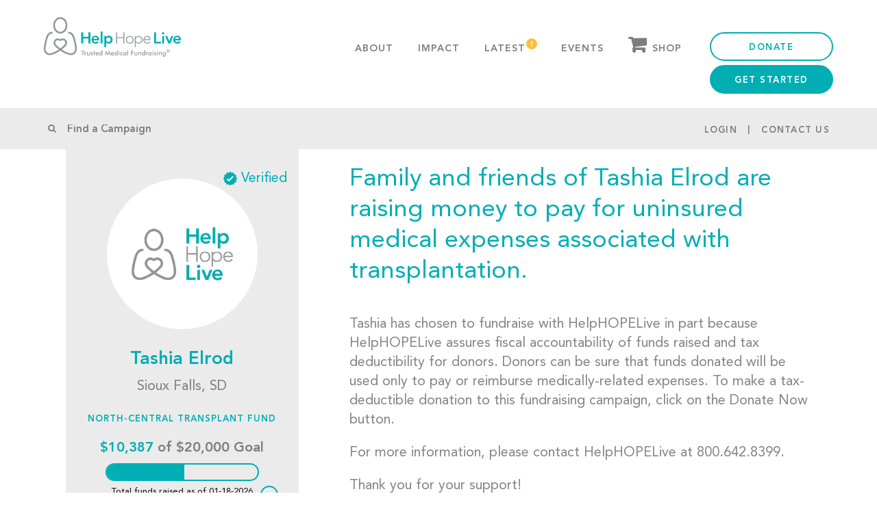

--- FILE ---
content_type: text/html; charset=UTF-8
request_url: https://helphopelive.org/campaign/4290/
body_size: 47536
content:
<!doctype html>
<html class="no-js" lang="en-US">
<head>
	<meta name="google-site-verification" content="gWmzf13CR2RPR2s2g-pGoOS4a6lm7f2r1OAZ_VrOwLg" />
	<meta name="facebook-domain-verification" content="uem79iz8eti7p8qg8qd9dpsflpbhz9" />
	<meta content='IE=edge,chrome=1' http-equiv='X-UA-Compatible' />
	<meta name="viewport" content="width=device-width, user-scalable=no, initial-scale=1, maximum-scale=1, minimum-scale=1">
	<meta http-equiv="Content-Type" content="text/html; charset=UTF-8" /><script type="text/javascript">(window.NREUM||(NREUM={})).init={privacy:{cookies_enabled:true},ajax:{deny_list:["bam.nr-data.net"]},feature_flags:["soft_nav"],distributed_tracing:{enabled:true}};(window.NREUM||(NREUM={})).loader_config={agentID:"1103176948",accountID:"3636621",trustKey:"66686",xpid:"VwAEV1BRCRAJUlVVAAIOX1I=",licenseKey:"NRJS-e1bcbfb6e354b158a92",applicationID:"964773996",browserID:"1103176948"};;/*! For license information please see nr-loader-spa-1.308.0.min.js.LICENSE.txt */
(()=>{var e,t,r={384:(e,t,r)=>{"use strict";r.d(t,{NT:()=>a,US:()=>u,Zm:()=>o,bQ:()=>d,dV:()=>c,pV:()=>l});var n=r(6154),i=r(1863),s=r(1910);const a={beacon:"bam.nr-data.net",errorBeacon:"bam.nr-data.net"};function o(){return n.gm.NREUM||(n.gm.NREUM={}),void 0===n.gm.newrelic&&(n.gm.newrelic=n.gm.NREUM),n.gm.NREUM}function c(){let e=o();return e.o||(e.o={ST:n.gm.setTimeout,SI:n.gm.setImmediate||n.gm.setInterval,CT:n.gm.clearTimeout,XHR:n.gm.XMLHttpRequest,REQ:n.gm.Request,EV:n.gm.Event,PR:n.gm.Promise,MO:n.gm.MutationObserver,FETCH:n.gm.fetch,WS:n.gm.WebSocket},(0,s.i)(...Object.values(e.o))),e}function d(e,t){let r=o();r.initializedAgents??={},t.initializedAt={ms:(0,i.t)(),date:new Date},r.initializedAgents[e]=t}function u(e,t){o()[e]=t}function l(){return function(){let e=o();const t=e.info||{};e.info={beacon:a.beacon,errorBeacon:a.errorBeacon,...t}}(),function(){let e=o();const t=e.init||{};e.init={...t}}(),c(),function(){let e=o();const t=e.loader_config||{};e.loader_config={...t}}(),o()}},782:(e,t,r)=>{"use strict";r.d(t,{T:()=>n});const n=r(860).K7.pageViewTiming},860:(e,t,r)=>{"use strict";r.d(t,{$J:()=>u,K7:()=>c,P3:()=>d,XX:()=>i,Yy:()=>o,df:()=>s,qY:()=>n,v4:()=>a});const n="events",i="jserrors",s="browser/blobs",a="rum",o="browser/logs",c={ajax:"ajax",genericEvents:"generic_events",jserrors:i,logging:"logging",metrics:"metrics",pageAction:"page_action",pageViewEvent:"page_view_event",pageViewTiming:"page_view_timing",sessionReplay:"session_replay",sessionTrace:"session_trace",softNav:"soft_navigations",spa:"spa"},d={[c.pageViewEvent]:1,[c.pageViewTiming]:2,[c.metrics]:3,[c.jserrors]:4,[c.spa]:5,[c.ajax]:6,[c.sessionTrace]:7,[c.softNav]:8,[c.sessionReplay]:9,[c.logging]:10,[c.genericEvents]:11},u={[c.pageViewEvent]:a,[c.pageViewTiming]:n,[c.ajax]:n,[c.spa]:n,[c.softNav]:n,[c.metrics]:i,[c.jserrors]:i,[c.sessionTrace]:s,[c.sessionReplay]:s,[c.logging]:o,[c.genericEvents]:"ins"}},944:(e,t,r)=>{"use strict";r.d(t,{R:()=>i});var n=r(3241);function i(e,t){"function"==typeof console.debug&&(console.debug("New Relic Warning: https://github.com/newrelic/newrelic-browser-agent/blob/main/docs/warning-codes.md#".concat(e),t),(0,n.W)({agentIdentifier:null,drained:null,type:"data",name:"warn",feature:"warn",data:{code:e,secondary:t}}))}},993:(e,t,r)=>{"use strict";r.d(t,{A$:()=>s,ET:()=>a,TZ:()=>o,p_:()=>i});var n=r(860);const i={ERROR:"ERROR",WARN:"WARN",INFO:"INFO",DEBUG:"DEBUG",TRACE:"TRACE"},s={OFF:0,ERROR:1,WARN:2,INFO:3,DEBUG:4,TRACE:5},a="log",o=n.K7.logging},1541:(e,t,r)=>{"use strict";r.d(t,{U:()=>i,f:()=>n});const n={MFE:"MFE",BA:"BA"};function i(e,t){if(2!==t?.harvestEndpointVersion)return{};const r=t.agentRef.runtime.appMetadata.agents[0].entityGuid;return e?{"source.id":e.id,"source.name":e.name,"source.type":e.type,"parent.id":e.parent?.id||r,"parent.type":e.parent?.type||n.BA}:{"entity.guid":r,appId:t.agentRef.info.applicationID}}},1687:(e,t,r)=>{"use strict";r.d(t,{Ak:()=>d,Ze:()=>h,x3:()=>u});var n=r(3241),i=r(7836),s=r(3606),a=r(860),o=r(2646);const c={};function d(e,t){const r={staged:!1,priority:a.P3[t]||0};l(e),c[e].get(t)||c[e].set(t,r)}function u(e,t){e&&c[e]&&(c[e].get(t)&&c[e].delete(t),p(e,t,!1),c[e].size&&f(e))}function l(e){if(!e)throw new Error("agentIdentifier required");c[e]||(c[e]=new Map)}function h(e="",t="feature",r=!1){if(l(e),!e||!c[e].get(t)||r)return p(e,t);c[e].get(t).staged=!0,f(e)}function f(e){const t=Array.from(c[e]);t.every(([e,t])=>t.staged)&&(t.sort((e,t)=>e[1].priority-t[1].priority),t.forEach(([t])=>{c[e].delete(t),p(e,t)}))}function p(e,t,r=!0){const a=e?i.ee.get(e):i.ee,c=s.i.handlers;if(!a.aborted&&a.backlog&&c){if((0,n.W)({agentIdentifier:e,type:"lifecycle",name:"drain",feature:t}),r){const e=a.backlog[t],r=c[t];if(r){for(let t=0;e&&t<e.length;++t)g(e[t],r);Object.entries(r).forEach(([e,t])=>{Object.values(t||{}).forEach(t=>{t[0]?.on&&t[0]?.context()instanceof o.y&&t[0].on(e,t[1])})})}}a.isolatedBacklog||delete c[t],a.backlog[t]=null,a.emit("drain-"+t,[])}}function g(e,t){var r=e[1];Object.values(t[r]||{}).forEach(t=>{var r=e[0];if(t[0]===r){var n=t[1],i=e[3],s=e[2];n.apply(i,s)}})}},1738:(e,t,r)=>{"use strict";r.d(t,{U:()=>f,Y:()=>h});var n=r(3241),i=r(9908),s=r(1863),a=r(944),o=r(5701),c=r(3969),d=r(8362),u=r(860),l=r(4261);function h(e,t,r,s){const h=s||r;!h||h[e]&&h[e]!==d.d.prototype[e]||(h[e]=function(){(0,i.p)(c.xV,["API/"+e+"/called"],void 0,u.K7.metrics,r.ee),(0,n.W)({agentIdentifier:r.agentIdentifier,drained:!!o.B?.[r.agentIdentifier],type:"data",name:"api",feature:l.Pl+e,data:{}});try{return t.apply(this,arguments)}catch(e){(0,a.R)(23,e)}})}function f(e,t,r,n,a){const o=e.info;null===r?delete o.jsAttributes[t]:o.jsAttributes[t]=r,(a||null===r)&&(0,i.p)(l.Pl+n,[(0,s.t)(),t,r],void 0,"session",e.ee)}},1741:(e,t,r)=>{"use strict";r.d(t,{W:()=>s});var n=r(944),i=r(4261);class s{#e(e,...t){if(this[e]!==s.prototype[e])return this[e](...t);(0,n.R)(35,e)}addPageAction(e,t){return this.#e(i.hG,e,t)}register(e){return this.#e(i.eY,e)}recordCustomEvent(e,t){return this.#e(i.fF,e,t)}setPageViewName(e,t){return this.#e(i.Fw,e,t)}setCustomAttribute(e,t,r){return this.#e(i.cD,e,t,r)}noticeError(e,t){return this.#e(i.o5,e,t)}setUserId(e,t=!1){return this.#e(i.Dl,e,t)}setApplicationVersion(e){return this.#e(i.nb,e)}setErrorHandler(e){return this.#e(i.bt,e)}addRelease(e,t){return this.#e(i.k6,e,t)}log(e,t){return this.#e(i.$9,e,t)}start(){return this.#e(i.d3)}finished(e){return this.#e(i.BL,e)}recordReplay(){return this.#e(i.CH)}pauseReplay(){return this.#e(i.Tb)}addToTrace(e){return this.#e(i.U2,e)}setCurrentRouteName(e){return this.#e(i.PA,e)}interaction(e){return this.#e(i.dT,e)}wrapLogger(e,t,r){return this.#e(i.Wb,e,t,r)}measure(e,t){return this.#e(i.V1,e,t)}consent(e){return this.#e(i.Pv,e)}}},1863:(e,t,r)=>{"use strict";function n(){return Math.floor(performance.now())}r.d(t,{t:()=>n})},1910:(e,t,r)=>{"use strict";r.d(t,{i:()=>s});var n=r(944);const i=new Map;function s(...e){return e.every(e=>{if(i.has(e))return i.get(e);const t="function"==typeof e?e.toString():"",r=t.includes("[native code]"),s=t.includes("nrWrapper");return r||s||(0,n.R)(64,e?.name||t),i.set(e,r),r})}},2555:(e,t,r)=>{"use strict";r.d(t,{D:()=>o,f:()=>a});var n=r(384),i=r(8122);const s={beacon:n.NT.beacon,errorBeacon:n.NT.errorBeacon,licenseKey:void 0,applicationID:void 0,sa:void 0,queueTime:void 0,applicationTime:void 0,ttGuid:void 0,user:void 0,account:void 0,product:void 0,extra:void 0,jsAttributes:{},userAttributes:void 0,atts:void 0,transactionName:void 0,tNamePlain:void 0};function a(e){try{return!!e.licenseKey&&!!e.errorBeacon&&!!e.applicationID}catch(e){return!1}}const o=e=>(0,i.a)(e,s)},2614:(e,t,r)=>{"use strict";r.d(t,{BB:()=>a,H3:()=>n,g:()=>d,iL:()=>c,tS:()=>o,uh:()=>i,wk:()=>s});const n="NRBA",i="SESSION",s=144e5,a=18e5,o={STARTED:"session-started",PAUSE:"session-pause",RESET:"session-reset",RESUME:"session-resume",UPDATE:"session-update"},c={SAME_TAB:"same-tab",CROSS_TAB:"cross-tab"},d={OFF:0,FULL:1,ERROR:2}},2646:(e,t,r)=>{"use strict";r.d(t,{y:()=>n});class n{constructor(e){this.contextId=e}}},2843:(e,t,r)=>{"use strict";r.d(t,{G:()=>s,u:()=>i});var n=r(3878);function i(e,t=!1,r,i){(0,n.DD)("visibilitychange",function(){if(t)return void("hidden"===document.visibilityState&&e());e(document.visibilityState)},r,i)}function s(e,t,r){(0,n.sp)("pagehide",e,t,r)}},3241:(e,t,r)=>{"use strict";r.d(t,{W:()=>s});var n=r(6154);const i="newrelic";function s(e={}){try{n.gm.dispatchEvent(new CustomEvent(i,{detail:e}))}catch(e){}}},3304:(e,t,r)=>{"use strict";r.d(t,{A:()=>s});var n=r(7836);const i=()=>{const e=new WeakSet;return(t,r)=>{if("object"==typeof r&&null!==r){if(e.has(r))return;e.add(r)}return r}};function s(e){try{return JSON.stringify(e,i())??""}catch(e){try{n.ee.emit("internal-error",[e])}catch(e){}return""}}},3333:(e,t,r)=>{"use strict";r.d(t,{$v:()=>u,TZ:()=>n,Xh:()=>c,Zp:()=>i,kd:()=>d,mq:()=>o,nf:()=>a,qN:()=>s});const n=r(860).K7.genericEvents,i=["auxclick","click","copy","keydown","paste","scrollend"],s=["focus","blur"],a=4,o=1e3,c=2e3,d=["PageAction","UserAction","BrowserPerformance"],u={RESOURCES:"experimental.resources",REGISTER:"register"}},3434:(e,t,r)=>{"use strict";r.d(t,{Jt:()=>s,YM:()=>d});var n=r(7836),i=r(5607);const s="nr@original:".concat(i.W),a=50;var o=Object.prototype.hasOwnProperty,c=!1;function d(e,t){return e||(e=n.ee),r.inPlace=function(e,t,n,i,s){n||(n="");const a="-"===n.charAt(0);for(let o=0;o<t.length;o++){const c=t[o],d=e[c];l(d)||(e[c]=r(d,a?c+n:n,i,c,s))}},r.flag=s,r;function r(t,r,n,c,d){return l(t)?t:(r||(r=""),nrWrapper[s]=t,function(e,t,r){if(Object.defineProperty&&Object.keys)try{return Object.keys(e).forEach(function(r){Object.defineProperty(t,r,{get:function(){return e[r]},set:function(t){return e[r]=t,t}})}),t}catch(e){u([e],r)}for(var n in e)o.call(e,n)&&(t[n]=e[n])}(t,nrWrapper,e),nrWrapper);function nrWrapper(){var s,o,l,h;let f;try{o=this,s=[...arguments],l="function"==typeof n?n(s,o):n||{}}catch(t){u([t,"",[s,o,c],l],e)}i(r+"start",[s,o,c],l,d);const p=performance.now();let g;try{return h=t.apply(o,s),g=performance.now(),h}catch(e){throw g=performance.now(),i(r+"err",[s,o,e],l,d),f=e,f}finally{const e=g-p,t={start:p,end:g,duration:e,isLongTask:e>=a,methodName:c,thrownError:f};t.isLongTask&&i("long-task",[t,o],l,d),i(r+"end",[s,o,h],l,d)}}}function i(r,n,i,s){if(!c||t){var a=c;c=!0;try{e.emit(r,n,i,t,s)}catch(t){u([t,r,n,i],e)}c=a}}}function u(e,t){t||(t=n.ee);try{t.emit("internal-error",e)}catch(e){}}function l(e){return!(e&&"function"==typeof e&&e.apply&&!e[s])}},3606:(e,t,r)=>{"use strict";r.d(t,{i:()=>s});var n=r(9908);s.on=a;var i=s.handlers={};function s(e,t,r,s){a(s||n.d,i,e,t,r)}function a(e,t,r,i,s){s||(s="feature"),e||(e=n.d);var a=t[s]=t[s]||{};(a[r]=a[r]||[]).push([e,i])}},3738:(e,t,r)=>{"use strict";r.d(t,{He:()=>i,Kp:()=>o,Lc:()=>d,Rz:()=>u,TZ:()=>n,bD:()=>s,d3:()=>a,jx:()=>l,sl:()=>h,uP:()=>c});const n=r(860).K7.sessionTrace,i="bstResource",s="resource",a="-start",o="-end",c="fn"+a,d="fn"+o,u="pushState",l=1e3,h=3e4},3785:(e,t,r)=>{"use strict";r.d(t,{R:()=>c,b:()=>d});var n=r(9908),i=r(1863),s=r(860),a=r(3969),o=r(993);function c(e,t,r={},c=o.p_.INFO,d=!0,u,l=(0,i.t)()){(0,n.p)(a.xV,["API/logging/".concat(c.toLowerCase(),"/called")],void 0,s.K7.metrics,e),(0,n.p)(o.ET,[l,t,r,c,d,u],void 0,s.K7.logging,e)}function d(e){return"string"==typeof e&&Object.values(o.p_).some(t=>t===e.toUpperCase().trim())}},3878:(e,t,r)=>{"use strict";function n(e,t){return{capture:e,passive:!1,signal:t}}function i(e,t,r=!1,i){window.addEventListener(e,t,n(r,i))}function s(e,t,r=!1,i){document.addEventListener(e,t,n(r,i))}r.d(t,{DD:()=>s,jT:()=>n,sp:()=>i})},3962:(e,t,r)=>{"use strict";r.d(t,{AM:()=>a,O2:()=>l,OV:()=>s,Qu:()=>h,TZ:()=>c,ih:()=>f,pP:()=>o,t1:()=>u,tC:()=>i,wD:()=>d});var n=r(860);const i=["click","keydown","submit"],s="popstate",a="api",o="initialPageLoad",c=n.K7.softNav,d=5e3,u=500,l={INITIAL_PAGE_LOAD:"",ROUTE_CHANGE:1,UNSPECIFIED:2},h={INTERACTION:1,AJAX:2,CUSTOM_END:3,CUSTOM_TRACER:4},f={IP:"in progress",PF:"pending finish",FIN:"finished",CAN:"cancelled"}},3969:(e,t,r)=>{"use strict";r.d(t,{TZ:()=>n,XG:()=>o,rs:()=>i,xV:()=>a,z_:()=>s});const n=r(860).K7.metrics,i="sm",s="cm",a="storeSupportabilityMetrics",o="storeEventMetrics"},4234:(e,t,r)=>{"use strict";r.d(t,{W:()=>s});var n=r(7836),i=r(1687);class s{constructor(e,t){this.agentIdentifier=e,this.ee=n.ee.get(e),this.featureName=t,this.blocked=!1}deregisterDrain(){(0,i.x3)(this.agentIdentifier,this.featureName)}}},4261:(e,t,r)=>{"use strict";r.d(t,{$9:()=>u,BL:()=>c,CH:()=>p,Dl:()=>R,Fw:()=>w,PA:()=>v,Pl:()=>n,Pv:()=>A,Tb:()=>h,U2:()=>a,V1:()=>E,Wb:()=>T,bt:()=>y,cD:()=>b,d3:()=>x,dT:()=>d,eY:()=>g,fF:()=>f,hG:()=>s,hw:()=>i,k6:()=>o,nb:()=>m,o5:()=>l});const n="api-",i=n+"ixn-",s="addPageAction",a="addToTrace",o="addRelease",c="finished",d="interaction",u="log",l="noticeError",h="pauseReplay",f="recordCustomEvent",p="recordReplay",g="register",m="setApplicationVersion",v="setCurrentRouteName",b="setCustomAttribute",y="setErrorHandler",w="setPageViewName",R="setUserId",x="start",T="wrapLogger",E="measure",A="consent"},5205:(e,t,r)=>{"use strict";r.d(t,{j:()=>S});var n=r(384),i=r(1741);var s=r(2555),a=r(3333);const o=e=>{if(!e||"string"!=typeof e)return!1;try{document.createDocumentFragment().querySelector(e)}catch{return!1}return!0};var c=r(2614),d=r(944),u=r(8122);const l="[data-nr-mask]",h=e=>(0,u.a)(e,(()=>{const e={feature_flags:[],experimental:{allow_registered_children:!1,resources:!1},mask_selector:"*",block_selector:"[data-nr-block]",mask_input_options:{color:!1,date:!1,"datetime-local":!1,email:!1,month:!1,number:!1,range:!1,search:!1,tel:!1,text:!1,time:!1,url:!1,week:!1,textarea:!1,select:!1,password:!0}};return{ajax:{deny_list:void 0,block_internal:!0,enabled:!0,autoStart:!0},api:{get allow_registered_children(){return e.feature_flags.includes(a.$v.REGISTER)||e.experimental.allow_registered_children},set allow_registered_children(t){e.experimental.allow_registered_children=t},duplicate_registered_data:!1},browser_consent_mode:{enabled:!1},distributed_tracing:{enabled:void 0,exclude_newrelic_header:void 0,cors_use_newrelic_header:void 0,cors_use_tracecontext_headers:void 0,allowed_origins:void 0},get feature_flags(){return e.feature_flags},set feature_flags(t){e.feature_flags=t},generic_events:{enabled:!0,autoStart:!0},harvest:{interval:30},jserrors:{enabled:!0,autoStart:!0},logging:{enabled:!0,autoStart:!0},metrics:{enabled:!0,autoStart:!0},obfuscate:void 0,page_action:{enabled:!0},page_view_event:{enabled:!0,autoStart:!0},page_view_timing:{enabled:!0,autoStart:!0},performance:{capture_marks:!1,capture_measures:!1,capture_detail:!0,resources:{get enabled(){return e.feature_flags.includes(a.$v.RESOURCES)||e.experimental.resources},set enabled(t){e.experimental.resources=t},asset_types:[],first_party_domains:[],ignore_newrelic:!0}},privacy:{cookies_enabled:!0},proxy:{assets:void 0,beacon:void 0},session:{expiresMs:c.wk,inactiveMs:c.BB},session_replay:{autoStart:!0,enabled:!1,preload:!1,sampling_rate:10,error_sampling_rate:100,collect_fonts:!1,inline_images:!1,fix_stylesheets:!0,mask_all_inputs:!0,get mask_text_selector(){return e.mask_selector},set mask_text_selector(t){o(t)?e.mask_selector="".concat(t,",").concat(l):""===t||null===t?e.mask_selector=l:(0,d.R)(5,t)},get block_class(){return"nr-block"},get ignore_class(){return"nr-ignore"},get mask_text_class(){return"nr-mask"},get block_selector(){return e.block_selector},set block_selector(t){o(t)?e.block_selector+=",".concat(t):""!==t&&(0,d.R)(6,t)},get mask_input_options(){return e.mask_input_options},set mask_input_options(t){t&&"object"==typeof t?e.mask_input_options={...t,password:!0}:(0,d.R)(7,t)}},session_trace:{enabled:!0,autoStart:!0},soft_navigations:{enabled:!0,autoStart:!0},spa:{enabled:!0,autoStart:!0},ssl:void 0,user_actions:{enabled:!0,elementAttributes:["id","className","tagName","type"]}}})());var f=r(6154),p=r(9324);let g=0;const m={buildEnv:p.F3,distMethod:p.Xs,version:p.xv,originTime:f.WN},v={consented:!1},b={appMetadata:{},get consented(){return this.session?.state?.consent||v.consented},set consented(e){v.consented=e},customTransaction:void 0,denyList:void 0,disabled:!1,harvester:void 0,isolatedBacklog:!1,isRecording:!1,loaderType:void 0,maxBytes:3e4,obfuscator:void 0,onerror:void 0,ptid:void 0,releaseIds:{},session:void 0,timeKeeper:void 0,registeredEntities:[],jsAttributesMetadata:{bytes:0},get harvestCount(){return++g}},y=e=>{const t=(0,u.a)(e,b),r=Object.keys(m).reduce((e,t)=>(e[t]={value:m[t],writable:!1,configurable:!0,enumerable:!0},e),{});return Object.defineProperties(t,r)};var w=r(5701);const R=e=>{const t=e.startsWith("http");e+="/",r.p=t?e:"https://"+e};var x=r(7836),T=r(3241);const E={accountID:void 0,trustKey:void 0,agentID:void 0,licenseKey:void 0,applicationID:void 0,xpid:void 0},A=e=>(0,u.a)(e,E),_=new Set;function S(e,t={},r,a){let{init:o,info:c,loader_config:d,runtime:u={},exposed:l=!0}=t;if(!c){const e=(0,n.pV)();o=e.init,c=e.info,d=e.loader_config}e.init=h(o||{}),e.loader_config=A(d||{}),c.jsAttributes??={},f.bv&&(c.jsAttributes.isWorker=!0),e.info=(0,s.D)(c);const p=e.init,g=[c.beacon,c.errorBeacon];_.has(e.agentIdentifier)||(p.proxy.assets&&(R(p.proxy.assets),g.push(p.proxy.assets)),p.proxy.beacon&&g.push(p.proxy.beacon),e.beacons=[...g],function(e){const t=(0,n.pV)();Object.getOwnPropertyNames(i.W.prototype).forEach(r=>{const n=i.W.prototype[r];if("function"!=typeof n||"constructor"===n)return;let s=t[r];e[r]&&!1!==e.exposed&&"micro-agent"!==e.runtime?.loaderType&&(t[r]=(...t)=>{const n=e[r](...t);return s?s(...t):n})})}(e),(0,n.US)("activatedFeatures",w.B)),u.denyList=[...p.ajax.deny_list||[],...p.ajax.block_internal?g:[]],u.ptid=e.agentIdentifier,u.loaderType=r,e.runtime=y(u),_.has(e.agentIdentifier)||(e.ee=x.ee.get(e.agentIdentifier),e.exposed=l,(0,T.W)({agentIdentifier:e.agentIdentifier,drained:!!w.B?.[e.agentIdentifier],type:"lifecycle",name:"initialize",feature:void 0,data:e.config})),_.add(e.agentIdentifier)}},5270:(e,t,r)=>{"use strict";r.d(t,{Aw:()=>a,SR:()=>s,rF:()=>o});var n=r(384),i=r(7767);function s(e){return!!(0,n.dV)().o.MO&&(0,i.V)(e)&&!0===e?.session_trace.enabled}function a(e){return!0===e?.session_replay.preload&&s(e)}function o(e,t){try{if("string"==typeof t?.type){if("password"===t.type.toLowerCase())return"*".repeat(e?.length||0);if(void 0!==t?.dataset?.nrUnmask||t?.classList?.contains("nr-unmask"))return e}}catch(e){}return"string"==typeof e?e.replace(/[\S]/g,"*"):"*".repeat(e?.length||0)}},5289:(e,t,r)=>{"use strict";r.d(t,{GG:()=>a,Qr:()=>c,sB:()=>o});var n=r(3878),i=r(6389);function s(){return"undefined"==typeof document||"complete"===document.readyState}function a(e,t){if(s())return e();const r=(0,i.J)(e),a=setInterval(()=>{s()&&(clearInterval(a),r())},500);(0,n.sp)("load",r,t)}function o(e){if(s())return e();(0,n.DD)("DOMContentLoaded",e)}function c(e){if(s())return e();(0,n.sp)("popstate",e)}},5607:(e,t,r)=>{"use strict";r.d(t,{W:()=>n});const n=(0,r(9566).bz)()},5701:(e,t,r)=>{"use strict";r.d(t,{B:()=>s,t:()=>a});var n=r(3241);const i=new Set,s={};function a(e,t){const r=t.agentIdentifier;s[r]??={},e&&"object"==typeof e&&(i.has(r)||(t.ee.emit("rumresp",[e]),s[r]=e,i.add(r),(0,n.W)({agentIdentifier:r,loaded:!0,drained:!0,type:"lifecycle",name:"load",feature:void 0,data:e})))}},6154:(e,t,r)=>{"use strict";r.d(t,{OF:()=>d,RI:()=>i,WN:()=>h,bv:()=>s,eN:()=>f,gm:()=>a,lR:()=>l,m:()=>c,mw:()=>o,sb:()=>u});var n=r(1863);const i="undefined"!=typeof window&&!!window.document,s="undefined"!=typeof WorkerGlobalScope&&("undefined"!=typeof self&&self instanceof WorkerGlobalScope&&self.navigator instanceof WorkerNavigator||"undefined"!=typeof globalThis&&globalThis instanceof WorkerGlobalScope&&globalThis.navigator instanceof WorkerNavigator),a=i?window:"undefined"!=typeof WorkerGlobalScope&&("undefined"!=typeof self&&self instanceof WorkerGlobalScope&&self||"undefined"!=typeof globalThis&&globalThis instanceof WorkerGlobalScope&&globalThis),o=Boolean("hidden"===a?.document?.visibilityState),c=""+a?.location,d=/iPad|iPhone|iPod/.test(a.navigator?.userAgent),u=d&&"undefined"==typeof SharedWorker,l=(()=>{const e=a.navigator?.userAgent?.match(/Firefox[/\s](\d+\.\d+)/);return Array.isArray(e)&&e.length>=2?+e[1]:0})(),h=Date.now()-(0,n.t)(),f=()=>"undefined"!=typeof PerformanceNavigationTiming&&a?.performance?.getEntriesByType("navigation")?.[0]?.responseStart},6344:(e,t,r)=>{"use strict";r.d(t,{BB:()=>u,Qb:()=>l,TZ:()=>i,Ug:()=>a,Vh:()=>s,_s:()=>o,bc:()=>d,yP:()=>c});var n=r(2614);const i=r(860).K7.sessionReplay,s="errorDuringReplay",a=.12,o={DomContentLoaded:0,Load:1,FullSnapshot:2,IncrementalSnapshot:3,Meta:4,Custom:5},c={[n.g.ERROR]:15e3,[n.g.FULL]:3e5,[n.g.OFF]:0},d={RESET:{message:"Session was reset",sm:"Reset"},IMPORT:{message:"Recorder failed to import",sm:"Import"},TOO_MANY:{message:"429: Too Many Requests",sm:"Too-Many"},TOO_BIG:{message:"Payload was too large",sm:"Too-Big"},CROSS_TAB:{message:"Session Entity was set to OFF on another tab",sm:"Cross-Tab"},ENTITLEMENTS:{message:"Session Replay is not allowed and will not be started",sm:"Entitlement"}},u=5e3,l={API:"api",RESUME:"resume",SWITCH_TO_FULL:"switchToFull",INITIALIZE:"initialize",PRELOAD:"preload"}},6389:(e,t,r)=>{"use strict";function n(e,t=500,r={}){const n=r?.leading||!1;let i;return(...r)=>{n&&void 0===i&&(e.apply(this,r),i=setTimeout(()=>{i=clearTimeout(i)},t)),n||(clearTimeout(i),i=setTimeout(()=>{e.apply(this,r)},t))}}function i(e){let t=!1;return(...r)=>{t||(t=!0,e.apply(this,r))}}r.d(t,{J:()=>i,s:()=>n})},6630:(e,t,r)=>{"use strict";r.d(t,{T:()=>n});const n=r(860).K7.pageViewEvent},6774:(e,t,r)=>{"use strict";r.d(t,{T:()=>n});const n=r(860).K7.jserrors},7295:(e,t,r)=>{"use strict";r.d(t,{Xv:()=>a,gX:()=>i,iW:()=>s});var n=[];function i(e){if(!e||s(e))return!1;if(0===n.length)return!0;if("*"===n[0].hostname)return!1;for(var t=0;t<n.length;t++){var r=n[t];if(r.hostname.test(e.hostname)&&r.pathname.test(e.pathname))return!1}return!0}function s(e){return void 0===e.hostname}function a(e){if(n=[],e&&e.length)for(var t=0;t<e.length;t++){let r=e[t];if(!r)continue;if("*"===r)return void(n=[{hostname:"*"}]);0===r.indexOf("http://")?r=r.substring(7):0===r.indexOf("https://")&&(r=r.substring(8));const i=r.indexOf("/");let s,a;i>0?(s=r.substring(0,i),a=r.substring(i)):(s=r,a="*");let[c]=s.split(":");n.push({hostname:o(c),pathname:o(a,!0)})}}function o(e,t=!1){const r=e.replace(/[.+?^${}()|[\]\\]/g,e=>"\\"+e).replace(/\*/g,".*?");return new RegExp((t?"^":"")+r+"$")}},7485:(e,t,r)=>{"use strict";r.d(t,{D:()=>i});var n=r(6154);function i(e){if(0===(e||"").indexOf("data:"))return{protocol:"data"};try{const t=new URL(e,location.href),r={port:t.port,hostname:t.hostname,pathname:t.pathname,search:t.search,protocol:t.protocol.slice(0,t.protocol.indexOf(":")),sameOrigin:t.protocol===n.gm?.location?.protocol&&t.host===n.gm?.location?.host};return r.port&&""!==r.port||("http:"===t.protocol&&(r.port="80"),"https:"===t.protocol&&(r.port="443")),r.pathname&&""!==r.pathname?r.pathname.startsWith("/")||(r.pathname="/".concat(r.pathname)):r.pathname="/",r}catch(e){return{}}}},7699:(e,t,r)=>{"use strict";r.d(t,{It:()=>s,KC:()=>o,No:()=>i,qh:()=>a});var n=r(860);const i=16e3,s=1e6,a="SESSION_ERROR",o={[n.K7.logging]:!0,[n.K7.genericEvents]:!1,[n.K7.jserrors]:!1,[n.K7.ajax]:!1}},7767:(e,t,r)=>{"use strict";r.d(t,{V:()=>i});var n=r(6154);const i=e=>n.RI&&!0===e?.privacy.cookies_enabled},7836:(e,t,r)=>{"use strict";r.d(t,{P:()=>o,ee:()=>c});var n=r(384),i=r(8990),s=r(2646),a=r(5607);const o="nr@context:".concat(a.W),c=function e(t,r){var n={},a={},u={},l=!1;try{l=16===r.length&&d.initializedAgents?.[r]?.runtime.isolatedBacklog}catch(e){}var h={on:p,addEventListener:p,removeEventListener:function(e,t){var r=n[e];if(!r)return;for(var i=0;i<r.length;i++)r[i]===t&&r.splice(i,1)},emit:function(e,r,n,i,s){!1!==s&&(s=!0);if(c.aborted&&!i)return;t&&s&&t.emit(e,r,n);var o=f(n);g(e).forEach(e=>{e.apply(o,r)});var d=v()[a[e]];d&&d.push([h,e,r,o]);return o},get:m,listeners:g,context:f,buffer:function(e,t){const r=v();if(t=t||"feature",h.aborted)return;Object.entries(e||{}).forEach(([e,n])=>{a[n]=t,t in r||(r[t]=[])})},abort:function(){h._aborted=!0,Object.keys(h.backlog).forEach(e=>{delete h.backlog[e]})},isBuffering:function(e){return!!v()[a[e]]},debugId:r,backlog:l?{}:t&&"object"==typeof t.backlog?t.backlog:{},isolatedBacklog:l};return Object.defineProperty(h,"aborted",{get:()=>{let e=h._aborted||!1;return e||(t&&(e=t.aborted),e)}}),h;function f(e){return e&&e instanceof s.y?e:e?(0,i.I)(e,o,()=>new s.y(o)):new s.y(o)}function p(e,t){n[e]=g(e).concat(t)}function g(e){return n[e]||[]}function m(t){return u[t]=u[t]||e(h,t)}function v(){return h.backlog}}(void 0,"globalEE"),d=(0,n.Zm)();d.ee||(d.ee=c)},8122:(e,t,r)=>{"use strict";r.d(t,{a:()=>i});var n=r(944);function i(e,t){try{if(!e||"object"!=typeof e)return(0,n.R)(3);if(!t||"object"!=typeof t)return(0,n.R)(4);const r=Object.create(Object.getPrototypeOf(t),Object.getOwnPropertyDescriptors(t)),s=0===Object.keys(r).length?e:r;for(let a in s)if(void 0!==e[a])try{if(null===e[a]){r[a]=null;continue}Array.isArray(e[a])&&Array.isArray(t[a])?r[a]=Array.from(new Set([...e[a],...t[a]])):"object"==typeof e[a]&&"object"==typeof t[a]?r[a]=i(e[a],t[a]):r[a]=e[a]}catch(e){r[a]||(0,n.R)(1,e)}return r}catch(e){(0,n.R)(2,e)}}},8139:(e,t,r)=>{"use strict";r.d(t,{u:()=>h});var n=r(7836),i=r(3434),s=r(8990),a=r(6154);const o={},c=a.gm.XMLHttpRequest,d="addEventListener",u="removeEventListener",l="nr@wrapped:".concat(n.P);function h(e){var t=function(e){return(e||n.ee).get("events")}(e);if(o[t.debugId]++)return t;o[t.debugId]=1;var r=(0,i.YM)(t,!0);function h(e){r.inPlace(e,[d,u],"-",p)}function p(e,t){return e[1]}return"getPrototypeOf"in Object&&(a.RI&&f(document,h),c&&f(c.prototype,h),f(a.gm,h)),t.on(d+"-start",function(e,t){var n=e[1];if(null!==n&&("function"==typeof n||"object"==typeof n)&&"newrelic"!==e[0]){var i=(0,s.I)(n,l,function(){var e={object:function(){if("function"!=typeof n.handleEvent)return;return n.handleEvent.apply(n,arguments)},function:n}[typeof n];return e?r(e,"fn-",null,e.name||"anonymous"):n});this.wrapped=e[1]=i}}),t.on(u+"-start",function(e){e[1]=this.wrapped||e[1]}),t}function f(e,t,...r){let n=e;for(;"object"==typeof n&&!Object.prototype.hasOwnProperty.call(n,d);)n=Object.getPrototypeOf(n);n&&t(n,...r)}},8362:(e,t,r)=>{"use strict";r.d(t,{d:()=>s});var n=r(9566),i=r(1741);class s extends i.W{agentIdentifier=(0,n.LA)(16)}},8374:(e,t,r)=>{r.nc=(()=>{try{return document?.currentScript?.nonce}catch(e){}return""})()},8990:(e,t,r)=>{"use strict";r.d(t,{I:()=>i});var n=Object.prototype.hasOwnProperty;function i(e,t,r){if(n.call(e,t))return e[t];var i=r();if(Object.defineProperty&&Object.keys)try{return Object.defineProperty(e,t,{value:i,writable:!0,enumerable:!1}),i}catch(e){}return e[t]=i,i}},9119:(e,t,r)=>{"use strict";r.d(t,{L:()=>s});var n=/([^?#]*)[^#]*(#[^?]*|$).*/,i=/([^?#]*)().*/;function s(e,t){return e?e.replace(t?n:i,"$1$2"):e}},9300:(e,t,r)=>{"use strict";r.d(t,{T:()=>n});const n=r(860).K7.ajax},9324:(e,t,r)=>{"use strict";r.d(t,{AJ:()=>a,F3:()=>i,Xs:()=>s,Yq:()=>o,xv:()=>n});const n="1.308.0",i="PROD",s="CDN",a="@newrelic/rrweb",o="1.0.1"},9566:(e,t,r)=>{"use strict";r.d(t,{LA:()=>o,ZF:()=>c,bz:()=>a,el:()=>d});var n=r(6154);const i="xxxxxxxx-xxxx-4xxx-yxxx-xxxxxxxxxxxx";function s(e,t){return e?15&e[t]:16*Math.random()|0}function a(){const e=n.gm?.crypto||n.gm?.msCrypto;let t,r=0;return e&&e.getRandomValues&&(t=e.getRandomValues(new Uint8Array(30))),i.split("").map(e=>"x"===e?s(t,r++).toString(16):"y"===e?(3&s()|8).toString(16):e).join("")}function o(e){const t=n.gm?.crypto||n.gm?.msCrypto;let r,i=0;t&&t.getRandomValues&&(r=t.getRandomValues(new Uint8Array(e)));const a=[];for(var o=0;o<e;o++)a.push(s(r,i++).toString(16));return a.join("")}function c(){return o(16)}function d(){return o(32)}},9908:(e,t,r)=>{"use strict";r.d(t,{d:()=>n,p:()=>i});var n=r(7836).ee.get("handle");function i(e,t,r,i,s){s?(s.buffer([e],i),s.emit(e,t,r)):(n.buffer([e],i),n.emit(e,t,r))}}},n={};function i(e){var t=n[e];if(void 0!==t)return t.exports;var s=n[e]={exports:{}};return r[e](s,s.exports,i),s.exports}i.m=r,i.d=(e,t)=>{for(var r in t)i.o(t,r)&&!i.o(e,r)&&Object.defineProperty(e,r,{enumerable:!0,get:t[r]})},i.f={},i.e=e=>Promise.all(Object.keys(i.f).reduce((t,r)=>(i.f[r](e,t),t),[])),i.u=e=>({212:"nr-spa-compressor",249:"nr-spa-recorder",478:"nr-spa"}[e]+"-1.308.0.min.js"),i.o=(e,t)=>Object.prototype.hasOwnProperty.call(e,t),e={},t="NRBA-1.308.0.PROD:",i.l=(r,n,s,a)=>{if(e[r])e[r].push(n);else{var o,c;if(void 0!==s)for(var d=document.getElementsByTagName("script"),u=0;u<d.length;u++){var l=d[u];if(l.getAttribute("src")==r||l.getAttribute("data-webpack")==t+s){o=l;break}}if(!o){c=!0;var h={478:"sha512-RSfSVnmHk59T/uIPbdSE0LPeqcEdF4/+XhfJdBuccH5rYMOEZDhFdtnh6X6nJk7hGpzHd9Ujhsy7lZEz/ORYCQ==",249:"sha512-ehJXhmntm85NSqW4MkhfQqmeKFulra3klDyY0OPDUE+sQ3GokHlPh1pmAzuNy//3j4ac6lzIbmXLvGQBMYmrkg==",212:"sha512-B9h4CR46ndKRgMBcK+j67uSR2RCnJfGefU+A7FrgR/k42ovXy5x/MAVFiSvFxuVeEk/pNLgvYGMp1cBSK/G6Fg=="};(o=document.createElement("script")).charset="utf-8",i.nc&&o.setAttribute("nonce",i.nc),o.setAttribute("data-webpack",t+s),o.src=r,0!==o.src.indexOf(window.location.origin+"/")&&(o.crossOrigin="anonymous"),h[a]&&(o.integrity=h[a])}e[r]=[n];var f=(t,n)=>{o.onerror=o.onload=null,clearTimeout(p);var i=e[r];if(delete e[r],o.parentNode&&o.parentNode.removeChild(o),i&&i.forEach(e=>e(n)),t)return t(n)},p=setTimeout(f.bind(null,void 0,{type:"timeout",target:o}),12e4);o.onerror=f.bind(null,o.onerror),o.onload=f.bind(null,o.onload),c&&document.head.appendChild(o)}},i.r=e=>{"undefined"!=typeof Symbol&&Symbol.toStringTag&&Object.defineProperty(e,Symbol.toStringTag,{value:"Module"}),Object.defineProperty(e,"__esModule",{value:!0})},i.p="https://js-agent.newrelic.com/",(()=>{var e={38:0,788:0};i.f.j=(t,r)=>{var n=i.o(e,t)?e[t]:void 0;if(0!==n)if(n)r.push(n[2]);else{var s=new Promise((r,i)=>n=e[t]=[r,i]);r.push(n[2]=s);var a=i.p+i.u(t),o=new Error;i.l(a,r=>{if(i.o(e,t)&&(0!==(n=e[t])&&(e[t]=void 0),n)){var s=r&&("load"===r.type?"missing":r.type),a=r&&r.target&&r.target.src;o.message="Loading chunk "+t+" failed: ("+s+": "+a+")",o.name="ChunkLoadError",o.type=s,o.request=a,n[1](o)}},"chunk-"+t,t)}};var t=(t,r)=>{var n,s,[a,o,c]=r,d=0;if(a.some(t=>0!==e[t])){for(n in o)i.o(o,n)&&(i.m[n]=o[n]);if(c)c(i)}for(t&&t(r);d<a.length;d++)s=a[d],i.o(e,s)&&e[s]&&e[s][0](),e[s]=0},r=self["webpackChunk:NRBA-1.308.0.PROD"]=self["webpackChunk:NRBA-1.308.0.PROD"]||[];r.forEach(t.bind(null,0)),r.push=t.bind(null,r.push.bind(r))})(),(()=>{"use strict";i(8374);var e=i(8362),t=i(860);const r=Object.values(t.K7);var n=i(5205);var s=i(9908),a=i(1863),o=i(4261),c=i(1738);var d=i(1687),u=i(4234),l=i(5289),h=i(6154),f=i(944),p=i(5270),g=i(7767),m=i(6389),v=i(7699);class b extends u.W{constructor(e,t){super(e.agentIdentifier,t),this.agentRef=e,this.abortHandler=void 0,this.featAggregate=void 0,this.loadedSuccessfully=void 0,this.onAggregateImported=new Promise(e=>{this.loadedSuccessfully=e}),this.deferred=Promise.resolve(),!1===e.init[this.featureName].autoStart?this.deferred=new Promise((t,r)=>{this.ee.on("manual-start-all",(0,m.J)(()=>{(0,d.Ak)(e.agentIdentifier,this.featureName),t()}))}):(0,d.Ak)(e.agentIdentifier,t)}importAggregator(e,t,r={}){if(this.featAggregate)return;const n=async()=>{let n;await this.deferred;try{if((0,g.V)(e.init)){const{setupAgentSession:t}=await i.e(478).then(i.bind(i,8766));n=t(e)}}catch(e){(0,f.R)(20,e),this.ee.emit("internal-error",[e]),(0,s.p)(v.qh,[e],void 0,this.featureName,this.ee)}try{if(!this.#t(this.featureName,n,e.init))return(0,d.Ze)(this.agentIdentifier,this.featureName),void this.loadedSuccessfully(!1);const{Aggregate:i}=await t();this.featAggregate=new i(e,r),e.runtime.harvester.initializedAggregates.push(this.featAggregate),this.loadedSuccessfully(!0)}catch(e){(0,f.R)(34,e),this.abortHandler?.(),(0,d.Ze)(this.agentIdentifier,this.featureName,!0),this.loadedSuccessfully(!1),this.ee&&this.ee.abort()}};h.RI?(0,l.GG)(()=>n(),!0):n()}#t(e,r,n){if(this.blocked)return!1;switch(e){case t.K7.sessionReplay:return(0,p.SR)(n)&&!!r;case t.K7.sessionTrace:return!!r;default:return!0}}}var y=i(6630),w=i(2614),R=i(3241);class x extends b{static featureName=y.T;constructor(e){var t;super(e,y.T),this.setupInspectionEvents(e.agentIdentifier),t=e,(0,c.Y)(o.Fw,function(e,r){"string"==typeof e&&("/"!==e.charAt(0)&&(e="/"+e),t.runtime.customTransaction=(r||"http://custom.transaction")+e,(0,s.p)(o.Pl+o.Fw,[(0,a.t)()],void 0,void 0,t.ee))},t),this.importAggregator(e,()=>i.e(478).then(i.bind(i,2467)))}setupInspectionEvents(e){const t=(t,r)=>{t&&(0,R.W)({agentIdentifier:e,timeStamp:t.timeStamp,loaded:"complete"===t.target.readyState,type:"window",name:r,data:t.target.location+""})};(0,l.sB)(e=>{t(e,"DOMContentLoaded")}),(0,l.GG)(e=>{t(e,"load")}),(0,l.Qr)(e=>{t(e,"navigate")}),this.ee.on(w.tS.UPDATE,(t,r)=>{(0,R.W)({agentIdentifier:e,type:"lifecycle",name:"session",data:r})})}}var T=i(384);class E extends e.d{constructor(e){var t;(super(),h.gm)?(this.features={},(0,T.bQ)(this.agentIdentifier,this),this.desiredFeatures=new Set(e.features||[]),this.desiredFeatures.add(x),(0,n.j)(this,e,e.loaderType||"agent"),t=this,(0,c.Y)(o.cD,function(e,r,n=!1){if("string"==typeof e){if(["string","number","boolean"].includes(typeof r)||null===r)return(0,c.U)(t,e,r,o.cD,n);(0,f.R)(40,typeof r)}else(0,f.R)(39,typeof e)},t),function(e){(0,c.Y)(o.Dl,function(t,r=!1){if("string"!=typeof t&&null!==t)return void(0,f.R)(41,typeof t);const n=e.info.jsAttributes["enduser.id"];r&&null!=n&&n!==t?(0,s.p)(o.Pl+"setUserIdAndResetSession",[t],void 0,"session",e.ee):(0,c.U)(e,"enduser.id",t,o.Dl,!0)},e)}(this),function(e){(0,c.Y)(o.nb,function(t){if("string"==typeof t||null===t)return(0,c.U)(e,"application.version",t,o.nb,!1);(0,f.R)(42,typeof t)},e)}(this),function(e){(0,c.Y)(o.d3,function(){e.ee.emit("manual-start-all")},e)}(this),function(e){(0,c.Y)(o.Pv,function(t=!0){if("boolean"==typeof t){if((0,s.p)(o.Pl+o.Pv,[t],void 0,"session",e.ee),e.runtime.consented=t,t){const t=e.features.page_view_event;t.onAggregateImported.then(e=>{const r=t.featAggregate;e&&!r.sentRum&&r.sendRum()})}}else(0,f.R)(65,typeof t)},e)}(this),this.run()):(0,f.R)(21)}get config(){return{info:this.info,init:this.init,loader_config:this.loader_config,runtime:this.runtime}}get api(){return this}run(){try{const e=function(e){const t={};return r.forEach(r=>{t[r]=!!e[r]?.enabled}),t}(this.init),n=[...this.desiredFeatures];n.sort((e,r)=>t.P3[e.featureName]-t.P3[r.featureName]),n.forEach(r=>{if(!e[r.featureName]&&r.featureName!==t.K7.pageViewEvent)return;if(r.featureName===t.K7.spa)return void(0,f.R)(67);const n=function(e){switch(e){case t.K7.ajax:return[t.K7.jserrors];case t.K7.sessionTrace:return[t.K7.ajax,t.K7.pageViewEvent];case t.K7.sessionReplay:return[t.K7.sessionTrace];case t.K7.pageViewTiming:return[t.K7.pageViewEvent];default:return[]}}(r.featureName).filter(e=>!(e in this.features));n.length>0&&(0,f.R)(36,{targetFeature:r.featureName,missingDependencies:n}),this.features[r.featureName]=new r(this)})}catch(e){(0,f.R)(22,e);for(const e in this.features)this.features[e].abortHandler?.();const t=(0,T.Zm)();delete t.initializedAgents[this.agentIdentifier]?.features,delete this.sharedAggregator;return t.ee.get(this.agentIdentifier).abort(),!1}}}var A=i(2843),_=i(782);class S extends b{static featureName=_.T;constructor(e){super(e,_.T),h.RI&&((0,A.u)(()=>(0,s.p)("docHidden",[(0,a.t)()],void 0,_.T,this.ee),!0),(0,A.G)(()=>(0,s.p)("winPagehide",[(0,a.t)()],void 0,_.T,this.ee)),this.importAggregator(e,()=>i.e(478).then(i.bind(i,9917))))}}var O=i(3969);class I extends b{static featureName=O.TZ;constructor(e){super(e,O.TZ),h.RI&&document.addEventListener("securitypolicyviolation",e=>{(0,s.p)(O.xV,["Generic/CSPViolation/Detected"],void 0,this.featureName,this.ee)}),this.importAggregator(e,()=>i.e(478).then(i.bind(i,6555)))}}var N=i(6774),P=i(3878),k=i(3304);class D{constructor(e,t,r,n,i){this.name="UncaughtError",this.message="string"==typeof e?e:(0,k.A)(e),this.sourceURL=t,this.line=r,this.column=n,this.__newrelic=i}}function C(e){return M(e)?e:new D(void 0!==e?.message?e.message:e,e?.filename||e?.sourceURL,e?.lineno||e?.line,e?.colno||e?.col,e?.__newrelic,e?.cause)}function j(e){const t="Unhandled Promise Rejection: ";if(!e?.reason)return;if(M(e.reason)){try{e.reason.message.startsWith(t)||(e.reason.message=t+e.reason.message)}catch(e){}return C(e.reason)}const r=C(e.reason);return(r.message||"").startsWith(t)||(r.message=t+r.message),r}function L(e){if(e.error instanceof SyntaxError&&!/:\d+$/.test(e.error.stack?.trim())){const t=new D(e.message,e.filename,e.lineno,e.colno,e.error.__newrelic,e.cause);return t.name=SyntaxError.name,t}return M(e.error)?e.error:C(e)}function M(e){return e instanceof Error&&!!e.stack}function H(e,r,n,i,o=(0,a.t)()){"string"==typeof e&&(e=new Error(e)),(0,s.p)("err",[e,o,!1,r,n.runtime.isRecording,void 0,i],void 0,t.K7.jserrors,n.ee),(0,s.p)("uaErr",[],void 0,t.K7.genericEvents,n.ee)}var B=i(1541),K=i(993),W=i(3785);function U(e,{customAttributes:t={},level:r=K.p_.INFO}={},n,i,s=(0,a.t)()){(0,W.R)(n.ee,e,t,r,!1,i,s)}function F(e,r,n,i,c=(0,a.t)()){(0,s.p)(o.Pl+o.hG,[c,e,r,i],void 0,t.K7.genericEvents,n.ee)}function V(e,r,n,i,c=(0,a.t)()){const{start:d,end:u,customAttributes:l}=r||{},h={customAttributes:l||{}};if("object"!=typeof h.customAttributes||"string"!=typeof e||0===e.length)return void(0,f.R)(57);const p=(e,t)=>null==e?t:"number"==typeof e?e:e instanceof PerformanceMark?e.startTime:Number.NaN;if(h.start=p(d,0),h.end=p(u,c),Number.isNaN(h.start)||Number.isNaN(h.end))(0,f.R)(57);else{if(h.duration=h.end-h.start,!(h.duration<0))return(0,s.p)(o.Pl+o.V1,[h,e,i],void 0,t.K7.genericEvents,n.ee),h;(0,f.R)(58)}}function G(e,r={},n,i,c=(0,a.t)()){(0,s.p)(o.Pl+o.fF,[c,e,r,i],void 0,t.K7.genericEvents,n.ee)}function z(e){(0,c.Y)(o.eY,function(t){return Y(e,t)},e)}function Y(e,r,n){(0,f.R)(54,"newrelic.register"),r||={},r.type=B.f.MFE,r.licenseKey||=e.info.licenseKey,r.blocked=!1,r.parent=n||{},Array.isArray(r.tags)||(r.tags=[]);const i={};r.tags.forEach(e=>{"name"!==e&&"id"!==e&&(i["source.".concat(e)]=!0)}),r.isolated??=!0;let o=()=>{};const c=e.runtime.registeredEntities;if(!r.isolated){const e=c.find(({metadata:{target:{id:e}}})=>e===r.id&&!r.isolated);if(e)return e}const d=e=>{r.blocked=!0,o=e};function u(e){return"string"==typeof e&&!!e.trim()&&e.trim().length<501||"number"==typeof e}e.init.api.allow_registered_children||d((0,m.J)(()=>(0,f.R)(55))),u(r.id)&&u(r.name)||d((0,m.J)(()=>(0,f.R)(48,r)));const l={addPageAction:(t,n={})=>g(F,[t,{...i,...n},e],r),deregister:()=>{d((0,m.J)(()=>(0,f.R)(68)))},log:(t,n={})=>g(U,[t,{...n,customAttributes:{...i,...n.customAttributes||{}}},e],r),measure:(t,n={})=>g(V,[t,{...n,customAttributes:{...i,...n.customAttributes||{}}},e],r),noticeError:(t,n={})=>g(H,[t,{...i,...n},e],r),register:(t={})=>g(Y,[e,t],l.metadata.target),recordCustomEvent:(t,n={})=>g(G,[t,{...i,...n},e],r),setApplicationVersion:e=>p("application.version",e),setCustomAttribute:(e,t)=>p(e,t),setUserId:e=>p("enduser.id",e),metadata:{customAttributes:i,target:r}},h=()=>(r.blocked&&o(),r.blocked);h()||c.push(l);const p=(e,t)=>{h()||(i[e]=t)},g=(r,n,i)=>{if(h())return;const o=(0,a.t)();(0,s.p)(O.xV,["API/register/".concat(r.name,"/called")],void 0,t.K7.metrics,e.ee);try{if(e.init.api.duplicate_registered_data&&"register"!==r.name){let e=n;if(n[1]instanceof Object){const t={"child.id":i.id,"child.type":i.type};e="customAttributes"in n[1]?[n[0],{...n[1],customAttributes:{...n[1].customAttributes,...t}},...n.slice(2)]:[n[0],{...n[1],...t},...n.slice(2)]}r(...e,void 0,o)}return r(...n,i,o)}catch(e){(0,f.R)(50,e)}};return l}class Z extends b{static featureName=N.T;constructor(e){var t;super(e,N.T),t=e,(0,c.Y)(o.o5,(e,r)=>H(e,r,t),t),function(e){(0,c.Y)(o.bt,function(t){e.runtime.onerror=t},e)}(e),function(e){let t=0;(0,c.Y)(o.k6,function(e,r){++t>10||(this.runtime.releaseIds[e.slice(-200)]=(""+r).slice(-200))},e)}(e),z(e);try{this.removeOnAbort=new AbortController}catch(e){}this.ee.on("internal-error",(t,r)=>{this.abortHandler&&(0,s.p)("ierr",[C(t),(0,a.t)(),!0,{},e.runtime.isRecording,r],void 0,this.featureName,this.ee)}),h.gm.addEventListener("unhandledrejection",t=>{this.abortHandler&&(0,s.p)("err",[j(t),(0,a.t)(),!1,{unhandledPromiseRejection:1},e.runtime.isRecording],void 0,this.featureName,this.ee)},(0,P.jT)(!1,this.removeOnAbort?.signal)),h.gm.addEventListener("error",t=>{this.abortHandler&&(0,s.p)("err",[L(t),(0,a.t)(),!1,{},e.runtime.isRecording],void 0,this.featureName,this.ee)},(0,P.jT)(!1,this.removeOnAbort?.signal)),this.abortHandler=this.#r,this.importAggregator(e,()=>i.e(478).then(i.bind(i,2176)))}#r(){this.removeOnAbort?.abort(),this.abortHandler=void 0}}var q=i(8990);let X=1;function J(e){const t=typeof e;return!e||"object"!==t&&"function"!==t?-1:e===h.gm?0:(0,q.I)(e,"nr@id",function(){return X++})}function Q(e){if("string"==typeof e&&e.length)return e.length;if("object"==typeof e){if("undefined"!=typeof ArrayBuffer&&e instanceof ArrayBuffer&&e.byteLength)return e.byteLength;if("undefined"!=typeof Blob&&e instanceof Blob&&e.size)return e.size;if(!("undefined"!=typeof FormData&&e instanceof FormData))try{return(0,k.A)(e).length}catch(e){return}}}var ee=i(8139),te=i(7836),re=i(3434);const ne={},ie=["open","send"];function se(e){var t=e||te.ee;const r=function(e){return(e||te.ee).get("xhr")}(t);if(void 0===h.gm.XMLHttpRequest)return r;if(ne[r.debugId]++)return r;ne[r.debugId]=1,(0,ee.u)(t);var n=(0,re.YM)(r),i=h.gm.XMLHttpRequest,s=h.gm.MutationObserver,a=h.gm.Promise,o=h.gm.setInterval,c="readystatechange",d=["onload","onerror","onabort","onloadstart","onloadend","onprogress","ontimeout"],u=[],l=h.gm.XMLHttpRequest=function(e){const t=new i(e),s=r.context(t);try{r.emit("new-xhr",[t],s),t.addEventListener(c,(a=s,function(){var e=this;e.readyState>3&&!a.resolved&&(a.resolved=!0,r.emit("xhr-resolved",[],e)),n.inPlace(e,d,"fn-",y)}),(0,P.jT)(!1))}catch(e){(0,f.R)(15,e);try{r.emit("internal-error",[e])}catch(e){}}var a;return t};function p(e,t){n.inPlace(t,["onreadystatechange"],"fn-",y)}if(function(e,t){for(var r in e)t[r]=e[r]}(i,l),l.prototype=i.prototype,n.inPlace(l.prototype,ie,"-xhr-",y),r.on("send-xhr-start",function(e,t){p(e,t),function(e){u.push(e),s&&(g?g.then(b):o?o(b):(m=-m,v.data=m))}(t)}),r.on("open-xhr-start",p),s){var g=a&&a.resolve();if(!o&&!a){var m=1,v=document.createTextNode(m);new s(b).observe(v,{characterData:!0})}}else t.on("fn-end",function(e){e[0]&&e[0].type===c||b()});function b(){for(var e=0;e<u.length;e++)p(0,u[e]);u.length&&(u=[])}function y(e,t){return t}return r}var ae="fetch-",oe=ae+"body-",ce=["arrayBuffer","blob","json","text","formData"],de=h.gm.Request,ue=h.gm.Response,le="prototype";const he={};function fe(e){const t=function(e){return(e||te.ee).get("fetch")}(e);if(!(de&&ue&&h.gm.fetch))return t;if(he[t.debugId]++)return t;function r(e,r,n){var i=e[r];"function"==typeof i&&(e[r]=function(){var e,r=[...arguments],s={};t.emit(n+"before-start",[r],s),s[te.P]&&s[te.P].dt&&(e=s[te.P].dt);var a=i.apply(this,r);return t.emit(n+"start",[r,e],a),a.then(function(e){return t.emit(n+"end",[null,e],a),e},function(e){throw t.emit(n+"end",[e],a),e})})}return he[t.debugId]=1,ce.forEach(e=>{r(de[le],e,oe),r(ue[le],e,oe)}),r(h.gm,"fetch",ae),t.on(ae+"end",function(e,r){var n=this;if(r){var i=r.headers.get("content-length");null!==i&&(n.rxSize=i),t.emit(ae+"done",[null,r],n)}else t.emit(ae+"done",[e],n)}),t}var pe=i(7485),ge=i(9566);class me{constructor(e){this.agentRef=e}generateTracePayload(e){const t=this.agentRef.loader_config;if(!this.shouldGenerateTrace(e)||!t)return null;var r=(t.accountID||"").toString()||null,n=(t.agentID||"").toString()||null,i=(t.trustKey||"").toString()||null;if(!r||!n)return null;var s=(0,ge.ZF)(),a=(0,ge.el)(),o=Date.now(),c={spanId:s,traceId:a,timestamp:o};return(e.sameOrigin||this.isAllowedOrigin(e)&&this.useTraceContextHeadersForCors())&&(c.traceContextParentHeader=this.generateTraceContextParentHeader(s,a),c.traceContextStateHeader=this.generateTraceContextStateHeader(s,o,r,n,i)),(e.sameOrigin&&!this.excludeNewrelicHeader()||!e.sameOrigin&&this.isAllowedOrigin(e)&&this.useNewrelicHeaderForCors())&&(c.newrelicHeader=this.generateTraceHeader(s,a,o,r,n,i)),c}generateTraceContextParentHeader(e,t){return"00-"+t+"-"+e+"-01"}generateTraceContextStateHeader(e,t,r,n,i){return i+"@nr=0-1-"+r+"-"+n+"-"+e+"----"+t}generateTraceHeader(e,t,r,n,i,s){if(!("function"==typeof h.gm?.btoa))return null;var a={v:[0,1],d:{ty:"Browser",ac:n,ap:i,id:e,tr:t,ti:r}};return s&&n!==s&&(a.d.tk=s),btoa((0,k.A)(a))}shouldGenerateTrace(e){return this.agentRef.init?.distributed_tracing?.enabled&&this.isAllowedOrigin(e)}isAllowedOrigin(e){var t=!1;const r=this.agentRef.init?.distributed_tracing;if(e.sameOrigin)t=!0;else if(r?.allowed_origins instanceof Array)for(var n=0;n<r.allowed_origins.length;n++){var i=(0,pe.D)(r.allowed_origins[n]);if(e.hostname===i.hostname&&e.protocol===i.protocol&&e.port===i.port){t=!0;break}}return t}excludeNewrelicHeader(){var e=this.agentRef.init?.distributed_tracing;return!!e&&!!e.exclude_newrelic_header}useNewrelicHeaderForCors(){var e=this.agentRef.init?.distributed_tracing;return!!e&&!1!==e.cors_use_newrelic_header}useTraceContextHeadersForCors(){var e=this.agentRef.init?.distributed_tracing;return!!e&&!!e.cors_use_tracecontext_headers}}var ve=i(9300),be=i(7295);function ye(e){return"string"==typeof e?e:e instanceof(0,T.dV)().o.REQ?e.url:h.gm?.URL&&e instanceof URL?e.href:void 0}var we=["load","error","abort","timeout"],Re=we.length,xe=(0,T.dV)().o.REQ,Te=(0,T.dV)().o.XHR;const Ee="X-NewRelic-App-Data";class Ae extends b{static featureName=ve.T;constructor(e){super(e,ve.T),this.dt=new me(e),this.handler=(e,t,r,n)=>(0,s.p)(e,t,r,n,this.ee);try{const e={xmlhttprequest:"xhr",fetch:"fetch",beacon:"beacon"};h.gm?.performance?.getEntriesByType("resource").forEach(r=>{if(r.initiatorType in e&&0!==r.responseStatus){const n={status:r.responseStatus},i={rxSize:r.transferSize,duration:Math.floor(r.duration),cbTime:0};_e(n,r.name),this.handler("xhr",[n,i,r.startTime,r.responseEnd,e[r.initiatorType]],void 0,t.K7.ajax)}})}catch(e){}fe(this.ee),se(this.ee),function(e,r,n,i){function o(e){var t=this;t.totalCbs=0,t.called=0,t.cbTime=0,t.end=T,t.ended=!1,t.xhrGuids={},t.lastSize=null,t.loadCaptureCalled=!1,t.params=this.params||{},t.metrics=this.metrics||{},t.latestLongtaskEnd=0,e.addEventListener("load",function(r){E(t,e)},(0,P.jT)(!1)),h.lR||e.addEventListener("progress",function(e){t.lastSize=e.loaded},(0,P.jT)(!1))}function c(e){this.params={method:e[0]},_e(this,e[1]),this.metrics={}}function d(t,r){e.loader_config.xpid&&this.sameOrigin&&r.setRequestHeader("X-NewRelic-ID",e.loader_config.xpid);var n=i.generateTracePayload(this.parsedOrigin);if(n){var s=!1;n.newrelicHeader&&(r.setRequestHeader("newrelic",n.newrelicHeader),s=!0),n.traceContextParentHeader&&(r.setRequestHeader("traceparent",n.traceContextParentHeader),n.traceContextStateHeader&&r.setRequestHeader("tracestate",n.traceContextStateHeader),s=!0),s&&(this.dt=n)}}function u(e,t){var n=this.metrics,i=e[0],s=this;if(n&&i){var o=Q(i);o&&(n.txSize=o)}this.startTime=(0,a.t)(),this.body=i,this.listener=function(e){try{"abort"!==e.type||s.loadCaptureCalled||(s.params.aborted=!0),("load"!==e.type||s.called===s.totalCbs&&(s.onloadCalled||"function"!=typeof t.onload)&&"function"==typeof s.end)&&s.end(t)}catch(e){try{r.emit("internal-error",[e])}catch(e){}}};for(var c=0;c<Re;c++)t.addEventListener(we[c],this.listener,(0,P.jT)(!1))}function l(e,t,r){this.cbTime+=e,t?this.onloadCalled=!0:this.called+=1,this.called!==this.totalCbs||!this.onloadCalled&&"function"==typeof r.onload||"function"!=typeof this.end||this.end(r)}function f(e,t){var r=""+J(e)+!!t;this.xhrGuids&&!this.xhrGuids[r]&&(this.xhrGuids[r]=!0,this.totalCbs+=1)}function p(e,t){var r=""+J(e)+!!t;this.xhrGuids&&this.xhrGuids[r]&&(delete this.xhrGuids[r],this.totalCbs-=1)}function g(){this.endTime=(0,a.t)()}function m(e,t){t instanceof Te&&"load"===e[0]&&r.emit("xhr-load-added",[e[1],e[2]],t)}function v(e,t){t instanceof Te&&"load"===e[0]&&r.emit("xhr-load-removed",[e[1],e[2]],t)}function b(e,t,r){t instanceof Te&&("onload"===r&&(this.onload=!0),("load"===(e[0]&&e[0].type)||this.onload)&&(this.xhrCbStart=(0,a.t)()))}function y(e,t){this.xhrCbStart&&r.emit("xhr-cb-time",[(0,a.t)()-this.xhrCbStart,this.onload,t],t)}function w(e){var t,r=e[1]||{};if("string"==typeof e[0]?0===(t=e[0]).length&&h.RI&&(t=""+h.gm.location.href):e[0]&&e[0].url?t=e[0].url:h.gm?.URL&&e[0]&&e[0]instanceof URL?t=e[0].href:"function"==typeof e[0].toString&&(t=e[0].toString()),"string"==typeof t&&0!==t.length){t&&(this.parsedOrigin=(0,pe.D)(t),this.sameOrigin=this.parsedOrigin.sameOrigin);var n=i.generateTracePayload(this.parsedOrigin);if(n&&(n.newrelicHeader||n.traceContextParentHeader))if(e[0]&&e[0].headers)o(e[0].headers,n)&&(this.dt=n);else{var s={};for(var a in r)s[a]=r[a];s.headers=new Headers(r.headers||{}),o(s.headers,n)&&(this.dt=n),e.length>1?e[1]=s:e.push(s)}}function o(e,t){var r=!1;return t.newrelicHeader&&(e.set("newrelic",t.newrelicHeader),r=!0),t.traceContextParentHeader&&(e.set("traceparent",t.traceContextParentHeader),t.traceContextStateHeader&&e.set("tracestate",t.traceContextStateHeader),r=!0),r}}function R(e,t){this.params={},this.metrics={},this.startTime=(0,a.t)(),this.dt=t,e.length>=1&&(this.target=e[0]),e.length>=2&&(this.opts=e[1]);var r=this.opts||{},n=this.target;_e(this,ye(n));var i=(""+(n&&n instanceof xe&&n.method||r.method||"GET")).toUpperCase();this.params.method=i,this.body=r.body,this.txSize=Q(r.body)||0}function x(e,r){if(this.endTime=(0,a.t)(),this.params||(this.params={}),(0,be.iW)(this.params))return;let i;this.params.status=r?r.status:0,"string"==typeof this.rxSize&&this.rxSize.length>0&&(i=+this.rxSize);const s={txSize:this.txSize,rxSize:i,duration:(0,a.t)()-this.startTime};n("xhr",[this.params,s,this.startTime,this.endTime,"fetch"],this,t.K7.ajax)}function T(e){const r=this.params,i=this.metrics;if(!this.ended){this.ended=!0;for(let t=0;t<Re;t++)e.removeEventListener(we[t],this.listener,!1);r.aborted||(0,be.iW)(r)||(i.duration=(0,a.t)()-this.startTime,this.loadCaptureCalled||4!==e.readyState?null==r.status&&(r.status=0):E(this,e),i.cbTime=this.cbTime,n("xhr",[r,i,this.startTime,this.endTime,"xhr"],this,t.K7.ajax))}}function E(e,n){e.params.status=n.status;var i=function(e,t){var r=e.responseType;return"json"===r&&null!==t?t:"arraybuffer"===r||"blob"===r||"json"===r?Q(e.response):"text"===r||""===r||void 0===r?Q(e.responseText):void 0}(n,e.lastSize);if(i&&(e.metrics.rxSize=i),e.sameOrigin&&n.getAllResponseHeaders().indexOf(Ee)>=0){var a=n.getResponseHeader(Ee);a&&((0,s.p)(O.rs,["Ajax/CrossApplicationTracing/Header/Seen"],void 0,t.K7.metrics,r),e.params.cat=a.split(", ").pop())}e.loadCaptureCalled=!0}r.on("new-xhr",o),r.on("open-xhr-start",c),r.on("open-xhr-end",d),r.on("send-xhr-start",u),r.on("xhr-cb-time",l),r.on("xhr-load-added",f),r.on("xhr-load-removed",p),r.on("xhr-resolved",g),r.on("addEventListener-end",m),r.on("removeEventListener-end",v),r.on("fn-end",y),r.on("fetch-before-start",w),r.on("fetch-start",R),r.on("fn-start",b),r.on("fetch-done",x)}(e,this.ee,this.handler,this.dt),this.importAggregator(e,()=>i.e(478).then(i.bind(i,3845)))}}function _e(e,t){var r=(0,pe.D)(t),n=e.params||e;n.hostname=r.hostname,n.port=r.port,n.protocol=r.protocol,n.host=r.hostname+":"+r.port,n.pathname=r.pathname,e.parsedOrigin=r,e.sameOrigin=r.sameOrigin}const Se={},Oe=["pushState","replaceState"];function Ie(e){const t=function(e){return(e||te.ee).get("history")}(e);return!h.RI||Se[t.debugId]++||(Se[t.debugId]=1,(0,re.YM)(t).inPlace(window.history,Oe,"-")),t}var Ne=i(3738);function Pe(e){(0,c.Y)(o.BL,function(r=Date.now()){const n=r-h.WN;n<0&&(0,f.R)(62,r),(0,s.p)(O.XG,[o.BL,{time:n}],void 0,t.K7.metrics,e.ee),e.addToTrace({name:o.BL,start:r,origin:"nr"}),(0,s.p)(o.Pl+o.hG,[n,o.BL],void 0,t.K7.genericEvents,e.ee)},e)}const{He:ke,bD:De,d3:Ce,Kp:je,TZ:Le,Lc:Me,uP:He,Rz:Be}=Ne;class Ke extends b{static featureName=Le;constructor(e){var r;super(e,Le),r=e,(0,c.Y)(o.U2,function(e){if(!(e&&"object"==typeof e&&e.name&&e.start))return;const n={n:e.name,s:e.start-h.WN,e:(e.end||e.start)-h.WN,o:e.origin||"",t:"api"};n.s<0||n.e<0||n.e<n.s?(0,f.R)(61,{start:n.s,end:n.e}):(0,s.p)("bstApi",[n],void 0,t.K7.sessionTrace,r.ee)},r),Pe(e);if(!(0,g.V)(e.init))return void this.deregisterDrain();const n=this.ee;let d;Ie(n),this.eventsEE=(0,ee.u)(n),this.eventsEE.on(He,function(e,t){this.bstStart=(0,a.t)()}),this.eventsEE.on(Me,function(e,r){(0,s.p)("bst",[e[0],r,this.bstStart,(0,a.t)()],void 0,t.K7.sessionTrace,n)}),n.on(Be+Ce,function(e){this.time=(0,a.t)(),this.startPath=location.pathname+location.hash}),n.on(Be+je,function(e){(0,s.p)("bstHist",[location.pathname+location.hash,this.startPath,this.time],void 0,t.K7.sessionTrace,n)});try{d=new PerformanceObserver(e=>{const r=e.getEntries();(0,s.p)(ke,[r],void 0,t.K7.sessionTrace,n)}),d.observe({type:De,buffered:!0})}catch(e){}this.importAggregator(e,()=>i.e(478).then(i.bind(i,6974)),{resourceObserver:d})}}var We=i(6344);class Ue extends b{static featureName=We.TZ;#n;recorder;constructor(e){var r;let n;super(e,We.TZ),r=e,(0,c.Y)(o.CH,function(){(0,s.p)(o.CH,[],void 0,t.K7.sessionReplay,r.ee)},r),function(e){(0,c.Y)(o.Tb,function(){(0,s.p)(o.Tb,[],void 0,t.K7.sessionReplay,e.ee)},e)}(e);try{n=JSON.parse(localStorage.getItem("".concat(w.H3,"_").concat(w.uh)))}catch(e){}(0,p.SR)(e.init)&&this.ee.on(o.CH,()=>this.#i()),this.#s(n)&&this.importRecorder().then(e=>{e.startRecording(We.Qb.PRELOAD,n?.sessionReplayMode)}),this.importAggregator(this.agentRef,()=>i.e(478).then(i.bind(i,6167)),this),this.ee.on("err",e=>{this.blocked||this.agentRef.runtime.isRecording&&(this.errorNoticed=!0,(0,s.p)(We.Vh,[e],void 0,this.featureName,this.ee))})}#s(e){return e&&(e.sessionReplayMode===w.g.FULL||e.sessionReplayMode===w.g.ERROR)||(0,p.Aw)(this.agentRef.init)}importRecorder(){return this.recorder?Promise.resolve(this.recorder):(this.#n??=Promise.all([i.e(478),i.e(249)]).then(i.bind(i,4866)).then(({Recorder:e})=>(this.recorder=new e(this),this.recorder)).catch(e=>{throw this.ee.emit("internal-error",[e]),this.blocked=!0,e}),this.#n)}#i(){this.blocked||(this.featAggregate?this.featAggregate.mode!==w.g.FULL&&this.featAggregate.initializeRecording(w.g.FULL,!0,We.Qb.API):this.importRecorder().then(()=>{this.recorder.startRecording(We.Qb.API,w.g.FULL)}))}}var Fe=i(3962);class Ve extends b{static featureName=Fe.TZ;constructor(e){if(super(e,Fe.TZ),function(e){const r=e.ee.get("tracer");function n(){}(0,c.Y)(o.dT,function(e){return(new n).get("object"==typeof e?e:{})},e);const i=n.prototype={createTracer:function(n,i){var o={},c=this,d="function"==typeof i;return(0,s.p)(O.xV,["API/createTracer/called"],void 0,t.K7.metrics,e.ee),function(){if(r.emit((d?"":"no-")+"fn-start",[(0,a.t)(),c,d],o),d)try{return i.apply(this,arguments)}catch(e){const t="string"==typeof e?new Error(e):e;throw r.emit("fn-err",[arguments,this,t],o),t}finally{r.emit("fn-end",[(0,a.t)()],o)}}}};["actionText","setName","setAttribute","save","ignore","onEnd","getContext","end","get"].forEach(r=>{c.Y.apply(this,[r,function(){return(0,s.p)(o.hw+r,[performance.now(),...arguments],this,t.K7.softNav,e.ee),this},e,i])}),(0,c.Y)(o.PA,function(){(0,s.p)(o.hw+"routeName",[performance.now(),...arguments],void 0,t.K7.softNav,e.ee)},e)}(e),!h.RI||!(0,T.dV)().o.MO)return;const r=Ie(this.ee);try{this.removeOnAbort=new AbortController}catch(e){}Fe.tC.forEach(e=>{(0,P.sp)(e,e=>{l(e)},!0,this.removeOnAbort?.signal)});const n=()=>(0,s.p)("newURL",[(0,a.t)(),""+window.location],void 0,this.featureName,this.ee);r.on("pushState-end",n),r.on("replaceState-end",n),(0,P.sp)(Fe.OV,e=>{l(e),(0,s.p)("newURL",[e.timeStamp,""+window.location],void 0,this.featureName,this.ee)},!0,this.removeOnAbort?.signal);let d=!1;const u=new((0,T.dV)().o.MO)((e,t)=>{d||(d=!0,requestAnimationFrame(()=>{(0,s.p)("newDom",[(0,a.t)()],void 0,this.featureName,this.ee),d=!1}))}),l=(0,m.s)(e=>{"loading"!==document.readyState&&((0,s.p)("newUIEvent",[e],void 0,this.featureName,this.ee),u.observe(document.body,{attributes:!0,childList:!0,subtree:!0,characterData:!0}))},100,{leading:!0});this.abortHandler=function(){this.removeOnAbort?.abort(),u.disconnect(),this.abortHandler=void 0},this.importAggregator(e,()=>i.e(478).then(i.bind(i,4393)),{domObserver:u})}}var Ge=i(3333),ze=i(9119);const Ye={},Ze=new Set;function qe(e){return"string"==typeof e?{type:"string",size:(new TextEncoder).encode(e).length}:e instanceof ArrayBuffer?{type:"ArrayBuffer",size:e.byteLength}:e instanceof Blob?{type:"Blob",size:e.size}:e instanceof DataView?{type:"DataView",size:e.byteLength}:ArrayBuffer.isView(e)?{type:"TypedArray",size:e.byteLength}:{type:"unknown",size:0}}class Xe{constructor(e,t){this.timestamp=(0,a.t)(),this.currentUrl=(0,ze.L)(window.location.href),this.socketId=(0,ge.LA)(8),this.requestedUrl=(0,ze.L)(e),this.requestedProtocols=Array.isArray(t)?t.join(","):t||"",this.openedAt=void 0,this.protocol=void 0,this.extensions=void 0,this.binaryType=void 0,this.messageOrigin=void 0,this.messageCount=0,this.messageBytes=0,this.messageBytesMin=0,this.messageBytesMax=0,this.messageTypes=void 0,this.sendCount=0,this.sendBytes=0,this.sendBytesMin=0,this.sendBytesMax=0,this.sendTypes=void 0,this.closedAt=void 0,this.closeCode=void 0,this.closeReason="unknown",this.closeWasClean=void 0,this.connectedDuration=0,this.hasErrors=void 0}}class $e extends b{static featureName=Ge.TZ;constructor(e){super(e,Ge.TZ);const r=e.init.feature_flags.includes("websockets"),n=[e.init.page_action.enabled,e.init.performance.capture_marks,e.init.performance.capture_measures,e.init.performance.resources.enabled,e.init.user_actions.enabled,r];var d;let u,l;if(d=e,(0,c.Y)(o.hG,(e,t)=>F(e,t,d),d),function(e){(0,c.Y)(o.fF,(t,r)=>G(t,r,e),e)}(e),Pe(e),z(e),function(e){(0,c.Y)(o.V1,(t,r)=>V(t,r,e),e)}(e),r&&(l=function(e){if(!(0,T.dV)().o.WS)return e;const t=e.get("websockets");if(Ye[t.debugId]++)return t;Ye[t.debugId]=1,(0,A.G)(()=>{const e=(0,a.t)();Ze.forEach(r=>{r.nrData.closedAt=e,r.nrData.closeCode=1001,r.nrData.closeReason="Page navigating away",r.nrData.closeWasClean=!1,r.nrData.openedAt&&(r.nrData.connectedDuration=e-r.nrData.openedAt),t.emit("ws",[r.nrData],r)})});class r extends WebSocket{static name="WebSocket";static toString(){return"function WebSocket() { [native code] }"}toString(){return"[object WebSocket]"}get[Symbol.toStringTag](){return r.name}#a(e){(e.__newrelic??={}).socketId=this.nrData.socketId,this.nrData.hasErrors??=!0}constructor(...e){super(...e),this.nrData=new Xe(e[0],e[1]),this.addEventListener("open",()=>{this.nrData.openedAt=(0,a.t)(),["protocol","extensions","binaryType"].forEach(e=>{this.nrData[e]=this[e]}),Ze.add(this)}),this.addEventListener("message",e=>{const{type:t,size:r}=qe(e.data);this.nrData.messageOrigin??=(0,ze.L)(e.origin),this.nrData.messageCount++,this.nrData.messageBytes+=r,this.nrData.messageBytesMin=Math.min(this.nrData.messageBytesMin||1/0,r),this.nrData.messageBytesMax=Math.max(this.nrData.messageBytesMax,r),(this.nrData.messageTypes??"").includes(t)||(this.nrData.messageTypes=this.nrData.messageTypes?"".concat(this.nrData.messageTypes,",").concat(t):t)}),this.addEventListener("close",e=>{this.nrData.closedAt=(0,a.t)(),this.nrData.closeCode=e.code,e.reason&&(this.nrData.closeReason=e.reason),this.nrData.closeWasClean=e.wasClean,this.nrData.connectedDuration=this.nrData.closedAt-this.nrData.openedAt,Ze.delete(this),t.emit("ws",[this.nrData],this)})}addEventListener(e,t,...r){const n=this,i="function"==typeof t?function(...e){try{return t.apply(this,e)}catch(e){throw n.#a(e),e}}:t?.handleEvent?{handleEvent:function(...e){try{return t.handleEvent.apply(t,e)}catch(e){throw n.#a(e),e}}}:t;return super.addEventListener(e,i,...r)}send(e){if(this.readyState===WebSocket.OPEN){const{type:t,size:r}=qe(e);this.nrData.sendCount++,this.nrData.sendBytes+=r,this.nrData.sendBytesMin=Math.min(this.nrData.sendBytesMin||1/0,r),this.nrData.sendBytesMax=Math.max(this.nrData.sendBytesMax,r),(this.nrData.sendTypes??"").includes(t)||(this.nrData.sendTypes=this.nrData.sendTypes?"".concat(this.nrData.sendTypes,",").concat(t):t)}try{return super.send(e)}catch(e){throw this.#a(e),e}}close(...e){try{super.close(...e)}catch(e){throw this.#a(e),e}}}return h.gm.WebSocket=r,t}(this.ee)),h.RI){if(fe(this.ee),se(this.ee),u=Ie(this.ee),e.init.user_actions.enabled){function f(t){const r=(0,pe.D)(t);return e.beacons.includes(r.hostname+":"+r.port)}function p(){u.emit("navChange")}Ge.Zp.forEach(e=>(0,P.sp)(e,e=>(0,s.p)("ua",[e],void 0,this.featureName,this.ee),!0)),Ge.qN.forEach(e=>{const t=(0,m.s)(e=>{(0,s.p)("ua",[e],void 0,this.featureName,this.ee)},500,{leading:!0});(0,P.sp)(e,t)}),h.gm.addEventListener("error",()=>{(0,s.p)("uaErr",[],void 0,t.K7.genericEvents,this.ee)},(0,P.jT)(!1,this.removeOnAbort?.signal)),this.ee.on("open-xhr-start",(e,r)=>{f(e[1])||r.addEventListener("readystatechange",()=>{2===r.readyState&&(0,s.p)("uaXhr",[],void 0,t.K7.genericEvents,this.ee)})}),this.ee.on("fetch-start",e=>{e.length>=1&&!f(ye(e[0]))&&(0,s.p)("uaXhr",[],void 0,t.K7.genericEvents,this.ee)}),u.on("pushState-end",p),u.on("replaceState-end",p),window.addEventListener("hashchange",p,(0,P.jT)(!0,this.removeOnAbort?.signal)),window.addEventListener("popstate",p,(0,P.jT)(!0,this.removeOnAbort?.signal))}if(e.init.performance.resources.enabled&&h.gm.PerformanceObserver?.supportedEntryTypes.includes("resource")){new PerformanceObserver(e=>{e.getEntries().forEach(e=>{(0,s.p)("browserPerformance.resource",[e],void 0,this.featureName,this.ee)})}).observe({type:"resource",buffered:!0})}}r&&l.on("ws",e=>{(0,s.p)("ws-complete",[e],void 0,this.featureName,this.ee)});try{this.removeOnAbort=new AbortController}catch(g){}this.abortHandler=()=>{this.removeOnAbort?.abort(),this.abortHandler=void 0},n.some(e=>e)?this.importAggregator(e,()=>i.e(478).then(i.bind(i,8019))):this.deregisterDrain()}}var Je=i(2646);const Qe=new Map;function et(e,t,r,n,i=!0){if("object"!=typeof t||!t||"string"!=typeof r||!r||"function"!=typeof t[r])return(0,f.R)(29);const s=function(e){return(e||te.ee).get("logger")}(e),a=(0,re.YM)(s),o=new Je.y(te.P);o.level=n.level,o.customAttributes=n.customAttributes,o.autoCaptured=i;const c=t[r]?.[re.Jt]||t[r];return Qe.set(c,o),a.inPlace(t,[r],"wrap-logger-",()=>Qe.get(c)),s}var tt=i(1910);class rt extends b{static featureName=K.TZ;constructor(e){var t;super(e,K.TZ),t=e,(0,c.Y)(o.$9,(e,r)=>U(e,r,t),t),function(e){(0,c.Y)(o.Wb,(t,r,{customAttributes:n={},level:i=K.p_.INFO}={})=>{et(e.ee,t,r,{customAttributes:n,level:i},!1)},e)}(e),z(e);const r=this.ee;["log","error","warn","info","debug","trace"].forEach(e=>{(0,tt.i)(h.gm.console[e]),et(r,h.gm.console,e,{level:"log"===e?"info":e})}),this.ee.on("wrap-logger-end",function([e]){const{level:t,customAttributes:n,autoCaptured:i}=this;(0,W.R)(r,e,n,t,i)}),this.importAggregator(e,()=>i.e(478).then(i.bind(i,5288)))}}new E({features:[Ae,x,S,Ke,Ue,I,Z,$e,rt,Ve],loaderType:"spa"})})()})();</script>
	<title>Donate to North-Central Transplant Fund in honor of Tashia Elrod</title>
	<link rel="alternate" type="application/rss+xml" title="Help Hope Live RSS Feed" href="https://helphopelive.org/feed/" />
	<link rel="pingback" href="https://helphopelive.org/xmlrpc.php" />
	<link rel="icon" type="image/png" href="https://helphopelive.org/wp-content/themes/mactech/images/favicon.ico">
	<link href="https://helphopelive.org/wp-content/themes/mactech/images/apple-touch-icon.png" rel="apple-touch-icon" />
	<link href="https://helphopelive.org/wp-content/themes/mactech/images/apple-touch-icon-76x76.png" rel="apple-touch-icon" sizes="76x76" />
	<link href="https://helphopelive.org/wp-content/themes/mactech/images/apple-touch-icon-120x120.png" rel="apple-touch-icon" sizes="120x120" />
	<link href="https://helphopelive.org/wp-content/themes/mactech/images/apple-touch-icon-152x152.png" rel="apple-touch-icon" sizes="152x152" />
	<meta charset="utf-8">
	<meta name="viewport" content="width=device-width, initial-scale=1">
	<!--[if IE]><link rel="shortcut icon" href="https://helphopelive.org/wp-content/themes/mactech/images/favicon.ico"><![endif]-->
	<link rel="apple-touch-icon-precomposed" href="https://helphopelive.org/wp-content/themes/mactech/images/favicon.icns">
	<meta name='robots' content='index, follow, max-image-preview:large' />
	<link rel='dns-prefetch' href='//ajax.googleapis.com' />
	<link rel='dns-prefetch' href='//maxcdn.bootstrapcdn.com' />
	<link rel='dns-prefetch' href='//fonts.googleapis.com' />
	<link rel='dns-prefetch' href='//use.typekit.net/' />
	<link rel='dns-prefetch' href='//s.w.org' />
	
	<!-- Google tag (gtag.js) -->
	<script async src="https://www.googletagmanager.com/gtag/js?id=G-XXHF84GH2Z"></script>
	<script>
		window.dataLayer = window.dataLayer || [];
		function gtag(){dataLayer.push(arguments);}
		gtag('js', new Date());
		gtag('config', 'G-XXHF84GH2Z');
	</script>

	<script type="text/javascript">
/* <![CDATA[ */
window.JetpackScriptData = {"site":{"icon":"","title":"Help Hope Live","host":"unknown","is_wpcom_platform":false}};
/* ]]> */
</script>
<meta name='robots' content='index, follow, max-image-preview:large' />
	<style>img:is([sizes="auto" i], [sizes^="auto," i]) { contain-intrinsic-size: 3000px 1500px }</style>
	
	<!-- This site is optimized with the Yoast SEO plugin v25.7 - https://yoast.com/wordpress/plugins/seo/ -->
	<meta name="description" content="Help Tashia Elrod&#039;s friends and family raise money for medical expenses associated with Kidney Transplant. Donate today." />
	<link rel="canonical" href="https://helphopelive.org/campaign/4290/" />
	<meta property="og:locale" content="en_US" />
	<meta property="og:type" content="article" />
	<meta property="og:title" content="Donate to North-Central Transplant Fund in honor of Tashia Elrod" />
	<meta property="og:url" content="https://helphopelive.org/campaign/4290/" />
	<meta property="og:site_name" content="Help Hope Live" />
	<meta property="article:publisher" content="https://www.facebook.com/helphopeliveorg" />
	<meta property="article:modified_time" content="2021-11-07T22:34:38+00:00" />
	<meta property="og:image" content="https://admin.helphopelive.org/static/hhl/images/HHLDefault-01.jpg" />
	<meta property="og:image:width" content="400" />
	<meta property="og:image:height" content="400" />
	<meta name="twitter:card" content="summary_large_image" />
	<meta name="twitter:image" content="https://admin.helphopelive.org/static/hhl/images/HHLDefault-01.jpg" />
	<meta name="twitter:site" content="@helphopeliveorg" />
	<!-- / Yoast SEO plugin. -->


<link rel='dns-prefetch' href='//helphopelive.org' />
<script type="text/javascript">
/* <![CDATA[ */
window._wpemojiSettings = {"baseUrl":"https:\/\/s.w.org\/images\/core\/emoji\/15.0.3\/72x72\/","ext":".png","svgUrl":"https:\/\/s.w.org\/images\/core\/emoji\/15.0.3\/svg\/","svgExt":".svg","source":{"concatemoji":"https:\/\/helphopelive.org\/wp-includes\/js\/wp-emoji-release.min.js?ver=6.7.2"}};
/*! This file is auto-generated */
!function(i,n){var o,s,e;function c(e){try{var t={supportTests:e,timestamp:(new Date).valueOf()};sessionStorage.setItem(o,JSON.stringify(t))}catch(e){}}function p(e,t,n){e.clearRect(0,0,e.canvas.width,e.canvas.height),e.fillText(t,0,0);var t=new Uint32Array(e.getImageData(0,0,e.canvas.width,e.canvas.height).data),r=(e.clearRect(0,0,e.canvas.width,e.canvas.height),e.fillText(n,0,0),new Uint32Array(e.getImageData(0,0,e.canvas.width,e.canvas.height).data));return t.every(function(e,t){return e===r[t]})}function u(e,t,n){switch(t){case"flag":return n(e,"\ud83c\udff3\ufe0f\u200d\u26a7\ufe0f","\ud83c\udff3\ufe0f\u200b\u26a7\ufe0f")?!1:!n(e,"\ud83c\uddfa\ud83c\uddf3","\ud83c\uddfa\u200b\ud83c\uddf3")&&!n(e,"\ud83c\udff4\udb40\udc67\udb40\udc62\udb40\udc65\udb40\udc6e\udb40\udc67\udb40\udc7f","\ud83c\udff4\u200b\udb40\udc67\u200b\udb40\udc62\u200b\udb40\udc65\u200b\udb40\udc6e\u200b\udb40\udc67\u200b\udb40\udc7f");case"emoji":return!n(e,"\ud83d\udc26\u200d\u2b1b","\ud83d\udc26\u200b\u2b1b")}return!1}function f(e,t,n){var r="undefined"!=typeof WorkerGlobalScope&&self instanceof WorkerGlobalScope?new OffscreenCanvas(300,150):i.createElement("canvas"),a=r.getContext("2d",{willReadFrequently:!0}),o=(a.textBaseline="top",a.font="600 32px Arial",{});return e.forEach(function(e){o[e]=t(a,e,n)}),o}function t(e){var t=i.createElement("script");t.src=e,t.defer=!0,i.head.appendChild(t)}"undefined"!=typeof Promise&&(o="wpEmojiSettingsSupports",s=["flag","emoji"],n.supports={everything:!0,everythingExceptFlag:!0},e=new Promise(function(e){i.addEventListener("DOMContentLoaded",e,{once:!0})}),new Promise(function(t){var n=function(){try{var e=JSON.parse(sessionStorage.getItem(o));if("object"==typeof e&&"number"==typeof e.timestamp&&(new Date).valueOf()<e.timestamp+604800&&"object"==typeof e.supportTests)return e.supportTests}catch(e){}return null}();if(!n){if("undefined"!=typeof Worker&&"undefined"!=typeof OffscreenCanvas&&"undefined"!=typeof URL&&URL.createObjectURL&&"undefined"!=typeof Blob)try{var e="postMessage("+f.toString()+"("+[JSON.stringify(s),u.toString(),p.toString()].join(",")+"));",r=new Blob([e],{type:"text/javascript"}),a=new Worker(URL.createObjectURL(r),{name:"wpTestEmojiSupports"});return void(a.onmessage=function(e){c(n=e.data),a.terminate(),t(n)})}catch(e){}c(n=f(s,u,p))}t(n)}).then(function(e){for(var t in e)n.supports[t]=e[t],n.supports.everything=n.supports.everything&&n.supports[t],"flag"!==t&&(n.supports.everythingExceptFlag=n.supports.everythingExceptFlag&&n.supports[t]);n.supports.everythingExceptFlag=n.supports.everythingExceptFlag&&!n.supports.flag,n.DOMReady=!1,n.readyCallback=function(){n.DOMReady=!0}}).then(function(){return e}).then(function(){var e;n.supports.everything||(n.readyCallback(),(e=n.source||{}).concatemoji?t(e.concatemoji):e.wpemoji&&e.twemoji&&(t(e.twemoji),t(e.wpemoji)))}))}((window,document),window._wpemojiSettings);
/* ]]> */
</script>
<link rel='stylesheet' id='tribe-events-pro-mini-calendar-block-styles-css' href='https://helphopelive.org/wp-content/plugins/events-calendar-pro/src/resources/css/tribe-events-pro-mini-calendar-block.min.css?ver=7.4.1' type='text/css' media='all' />
<style id='wp-emoji-styles-inline-css' type='text/css'>

	img.wp-smiley, img.emoji {
		display: inline !important;
		border: none !important;
		box-shadow: none !important;
		height: 1em !important;
		width: 1em !important;
		margin: 0 0.07em !important;
		vertical-align: -0.1em !important;
		background: none !important;
		padding: 0 !important;
	}
</style>
<link rel='stylesheet' id='wp-block-library-css' href='https://helphopelive.org/wp-includes/css/dist/block-library/style.min.css?ver=6.7.2' type='text/css' media='all' />
<link rel='stylesheet' id='mediaelement-css' href='https://helphopelive.org/wp-includes/js/mediaelement/mediaelementplayer-legacy.min.css?ver=4.2.17' type='text/css' media='all' />
<link rel='stylesheet' id='wp-mediaelement-css' href='https://helphopelive.org/wp-includes/js/mediaelement/wp-mediaelement.min.css?ver=6.7.2' type='text/css' media='all' />
<style id='jetpack-sharing-buttons-style-inline-css' type='text/css'>
.jetpack-sharing-buttons__services-list{display:flex;flex-direction:row;flex-wrap:wrap;gap:0;list-style-type:none;margin:5px;padding:0}.jetpack-sharing-buttons__services-list.has-small-icon-size{font-size:12px}.jetpack-sharing-buttons__services-list.has-normal-icon-size{font-size:16px}.jetpack-sharing-buttons__services-list.has-large-icon-size{font-size:24px}.jetpack-sharing-buttons__services-list.has-huge-icon-size{font-size:36px}@media print{.jetpack-sharing-buttons__services-list{display:none!important}}.editor-styles-wrapper .wp-block-jetpack-sharing-buttons{gap:0;padding-inline-start:0}ul.jetpack-sharing-buttons__services-list.has-background{padding:1.25em 2.375em}
</style>
<link rel='stylesheet' id='hashabr-block-style-css' href='https://helphopelive.org/wp-content/plugins/hashbar-wp-notification-bar/assets/css/block-style-index.css?ver=1.6.0' type='text/css' media='all' />
<link rel='stylesheet' id='hashbar-frontend-css' href='https://helphopelive.org/wp-content/plugins/hashbar-wp-notification-bar/assets/css/frontend.css?ver=1.6.0' type='text/css' media='all' />
<style id='classic-theme-styles-inline-css' type='text/css'>
/*! This file is auto-generated */
.wp-block-button__link{color:#fff;background-color:#32373c;border-radius:9999px;box-shadow:none;text-decoration:none;padding:calc(.667em + 2px) calc(1.333em + 2px);font-size:1.125em}.wp-block-file__button{background:#32373c;color:#fff;text-decoration:none}
</style>
<style id='global-styles-inline-css' type='text/css'>
:root{--wp--preset--aspect-ratio--square: 1;--wp--preset--aspect-ratio--4-3: 4/3;--wp--preset--aspect-ratio--3-4: 3/4;--wp--preset--aspect-ratio--3-2: 3/2;--wp--preset--aspect-ratio--2-3: 2/3;--wp--preset--aspect-ratio--16-9: 16/9;--wp--preset--aspect-ratio--9-16: 9/16;--wp--preset--color--black: #000000;--wp--preset--color--cyan-bluish-gray: #abb8c3;--wp--preset--color--white: #ffffff;--wp--preset--color--pale-pink: #f78da7;--wp--preset--color--vivid-red: #cf2e2e;--wp--preset--color--luminous-vivid-orange: #ff6900;--wp--preset--color--luminous-vivid-amber: #fcb900;--wp--preset--color--light-green-cyan: #7bdcb5;--wp--preset--color--vivid-green-cyan: #00d084;--wp--preset--color--pale-cyan-blue: #8ed1fc;--wp--preset--color--vivid-cyan-blue: #0693e3;--wp--preset--color--vivid-purple: #9b51e0;--wp--preset--gradient--vivid-cyan-blue-to-vivid-purple: linear-gradient(135deg,rgba(6,147,227,1) 0%,rgb(155,81,224) 100%);--wp--preset--gradient--light-green-cyan-to-vivid-green-cyan: linear-gradient(135deg,rgb(122,220,180) 0%,rgb(0,208,130) 100%);--wp--preset--gradient--luminous-vivid-amber-to-luminous-vivid-orange: linear-gradient(135deg,rgba(252,185,0,1) 0%,rgba(255,105,0,1) 100%);--wp--preset--gradient--luminous-vivid-orange-to-vivid-red: linear-gradient(135deg,rgba(255,105,0,1) 0%,rgb(207,46,46) 100%);--wp--preset--gradient--very-light-gray-to-cyan-bluish-gray: linear-gradient(135deg,rgb(238,238,238) 0%,rgb(169,184,195) 100%);--wp--preset--gradient--cool-to-warm-spectrum: linear-gradient(135deg,rgb(74,234,220) 0%,rgb(151,120,209) 20%,rgb(207,42,186) 40%,rgb(238,44,130) 60%,rgb(251,105,98) 80%,rgb(254,248,76) 100%);--wp--preset--gradient--blush-light-purple: linear-gradient(135deg,rgb(255,206,236) 0%,rgb(152,150,240) 100%);--wp--preset--gradient--blush-bordeaux: linear-gradient(135deg,rgb(254,205,165) 0%,rgb(254,45,45) 50%,rgb(107,0,62) 100%);--wp--preset--gradient--luminous-dusk: linear-gradient(135deg,rgb(255,203,112) 0%,rgb(199,81,192) 50%,rgb(65,88,208) 100%);--wp--preset--gradient--pale-ocean: linear-gradient(135deg,rgb(255,245,203) 0%,rgb(182,227,212) 50%,rgb(51,167,181) 100%);--wp--preset--gradient--electric-grass: linear-gradient(135deg,rgb(202,248,128) 0%,rgb(113,206,126) 100%);--wp--preset--gradient--midnight: linear-gradient(135deg,rgb(2,3,129) 0%,rgb(40,116,252) 100%);--wp--preset--font-size--small: 13px;--wp--preset--font-size--medium: 20px;--wp--preset--font-size--large: 36px;--wp--preset--font-size--x-large: 42px;--wp--preset--spacing--20: 0.44rem;--wp--preset--spacing--30: 0.67rem;--wp--preset--spacing--40: 1rem;--wp--preset--spacing--50: 1.5rem;--wp--preset--spacing--60: 2.25rem;--wp--preset--spacing--70: 3.38rem;--wp--preset--spacing--80: 5.06rem;--wp--preset--shadow--natural: 6px 6px 9px rgba(0, 0, 0, 0.2);--wp--preset--shadow--deep: 12px 12px 50px rgba(0, 0, 0, 0.4);--wp--preset--shadow--sharp: 6px 6px 0px rgba(0, 0, 0, 0.2);--wp--preset--shadow--outlined: 6px 6px 0px -3px rgba(255, 255, 255, 1), 6px 6px rgba(0, 0, 0, 1);--wp--preset--shadow--crisp: 6px 6px 0px rgba(0, 0, 0, 1);}:where(.is-layout-flex){gap: 0.5em;}:where(.is-layout-grid){gap: 0.5em;}body .is-layout-flex{display: flex;}.is-layout-flex{flex-wrap: wrap;align-items: center;}.is-layout-flex > :is(*, div){margin: 0;}body .is-layout-grid{display: grid;}.is-layout-grid > :is(*, div){margin: 0;}:where(.wp-block-columns.is-layout-flex){gap: 2em;}:where(.wp-block-columns.is-layout-grid){gap: 2em;}:where(.wp-block-post-template.is-layout-flex){gap: 1.25em;}:where(.wp-block-post-template.is-layout-grid){gap: 1.25em;}.has-black-color{color: var(--wp--preset--color--black) !important;}.has-cyan-bluish-gray-color{color: var(--wp--preset--color--cyan-bluish-gray) !important;}.has-white-color{color: var(--wp--preset--color--white) !important;}.has-pale-pink-color{color: var(--wp--preset--color--pale-pink) !important;}.has-vivid-red-color{color: var(--wp--preset--color--vivid-red) !important;}.has-luminous-vivid-orange-color{color: var(--wp--preset--color--luminous-vivid-orange) !important;}.has-luminous-vivid-amber-color{color: var(--wp--preset--color--luminous-vivid-amber) !important;}.has-light-green-cyan-color{color: var(--wp--preset--color--light-green-cyan) !important;}.has-vivid-green-cyan-color{color: var(--wp--preset--color--vivid-green-cyan) !important;}.has-pale-cyan-blue-color{color: var(--wp--preset--color--pale-cyan-blue) !important;}.has-vivid-cyan-blue-color{color: var(--wp--preset--color--vivid-cyan-blue) !important;}.has-vivid-purple-color{color: var(--wp--preset--color--vivid-purple) !important;}.has-black-background-color{background-color: var(--wp--preset--color--black) !important;}.has-cyan-bluish-gray-background-color{background-color: var(--wp--preset--color--cyan-bluish-gray) !important;}.has-white-background-color{background-color: var(--wp--preset--color--white) !important;}.has-pale-pink-background-color{background-color: var(--wp--preset--color--pale-pink) !important;}.has-vivid-red-background-color{background-color: var(--wp--preset--color--vivid-red) !important;}.has-luminous-vivid-orange-background-color{background-color: var(--wp--preset--color--luminous-vivid-orange) !important;}.has-luminous-vivid-amber-background-color{background-color: var(--wp--preset--color--luminous-vivid-amber) !important;}.has-light-green-cyan-background-color{background-color: var(--wp--preset--color--light-green-cyan) !important;}.has-vivid-green-cyan-background-color{background-color: var(--wp--preset--color--vivid-green-cyan) !important;}.has-pale-cyan-blue-background-color{background-color: var(--wp--preset--color--pale-cyan-blue) !important;}.has-vivid-cyan-blue-background-color{background-color: var(--wp--preset--color--vivid-cyan-blue) !important;}.has-vivid-purple-background-color{background-color: var(--wp--preset--color--vivid-purple) !important;}.has-black-border-color{border-color: var(--wp--preset--color--black) !important;}.has-cyan-bluish-gray-border-color{border-color: var(--wp--preset--color--cyan-bluish-gray) !important;}.has-white-border-color{border-color: var(--wp--preset--color--white) !important;}.has-pale-pink-border-color{border-color: var(--wp--preset--color--pale-pink) !important;}.has-vivid-red-border-color{border-color: var(--wp--preset--color--vivid-red) !important;}.has-luminous-vivid-orange-border-color{border-color: var(--wp--preset--color--luminous-vivid-orange) !important;}.has-luminous-vivid-amber-border-color{border-color: var(--wp--preset--color--luminous-vivid-amber) !important;}.has-light-green-cyan-border-color{border-color: var(--wp--preset--color--light-green-cyan) !important;}.has-vivid-green-cyan-border-color{border-color: var(--wp--preset--color--vivid-green-cyan) !important;}.has-pale-cyan-blue-border-color{border-color: var(--wp--preset--color--pale-cyan-blue) !important;}.has-vivid-cyan-blue-border-color{border-color: var(--wp--preset--color--vivid-cyan-blue) !important;}.has-vivid-purple-border-color{border-color: var(--wp--preset--color--vivid-purple) !important;}.has-vivid-cyan-blue-to-vivid-purple-gradient-background{background: var(--wp--preset--gradient--vivid-cyan-blue-to-vivid-purple) !important;}.has-light-green-cyan-to-vivid-green-cyan-gradient-background{background: var(--wp--preset--gradient--light-green-cyan-to-vivid-green-cyan) !important;}.has-luminous-vivid-amber-to-luminous-vivid-orange-gradient-background{background: var(--wp--preset--gradient--luminous-vivid-amber-to-luminous-vivid-orange) !important;}.has-luminous-vivid-orange-to-vivid-red-gradient-background{background: var(--wp--preset--gradient--luminous-vivid-orange-to-vivid-red) !important;}.has-very-light-gray-to-cyan-bluish-gray-gradient-background{background: var(--wp--preset--gradient--very-light-gray-to-cyan-bluish-gray) !important;}.has-cool-to-warm-spectrum-gradient-background{background: var(--wp--preset--gradient--cool-to-warm-spectrum) !important;}.has-blush-light-purple-gradient-background{background: var(--wp--preset--gradient--blush-light-purple) !important;}.has-blush-bordeaux-gradient-background{background: var(--wp--preset--gradient--blush-bordeaux) !important;}.has-luminous-dusk-gradient-background{background: var(--wp--preset--gradient--luminous-dusk) !important;}.has-pale-ocean-gradient-background{background: var(--wp--preset--gradient--pale-ocean) !important;}.has-electric-grass-gradient-background{background: var(--wp--preset--gradient--electric-grass) !important;}.has-midnight-gradient-background{background: var(--wp--preset--gradient--midnight) !important;}.has-small-font-size{font-size: var(--wp--preset--font-size--small) !important;}.has-medium-font-size{font-size: var(--wp--preset--font-size--medium) !important;}.has-large-font-size{font-size: var(--wp--preset--font-size--large) !important;}.has-x-large-font-size{font-size: var(--wp--preset--font-size--x-large) !important;}
:where(.wp-block-post-template.is-layout-flex){gap: 1.25em;}:where(.wp-block-post-template.is-layout-grid){gap: 1.25em;}
:where(.wp-block-columns.is-layout-flex){gap: 2em;}:where(.wp-block-columns.is-layout-grid){gap: 2em;}
:root :where(.wp-block-pullquote){font-size: 1.5em;line-height: 1.6;}
</style>
<link rel='stylesheet' id='all-css-css' href='https://helphopelive.org/wp-content/themes/mactech/css/all.css?ver=1768706056' type='text/css' media='all' />
<link rel='stylesheet' id='mactech-css-css' href='https://helphopelive.org/wp-content/themes/mactech/css/mactech.css?ver=1768706056' type='text/css' media='all' />
<link rel='stylesheet' id='wp-pagenavi-css' href='https://helphopelive.org/wp-content/plugins/wp-pagenavi/pagenavi-css.css?ver=2.70' type='text/css' media='all' />
<script type="text/javascript" src="https://helphopelive.org/wp-includes/js/jquery/jquery.min.js?ver=3.7.1" id="jquery-core-js"></script>
<script type="text/javascript" src="https://helphopelive.org/wp-includes/js/jquery/jquery-migrate.min.js?ver=3.4.1" id="jquery-migrate-js"></script>
<script type="text/javascript" id="hashbar-frontend-js-extra">
/* <![CDATA[ */
var hashbar_localize = {"dont_show_bar_after_close":"","notification_display_time":"400","bar_keep_closed":"","cookies_expire_time":"","cookies_expire_type":""};
/* ]]> */
</script>
<script type="text/javascript" src="https://helphopelive.org/wp-content/plugins/hashbar-wp-notification-bar/assets/js/frontend.js?ver=1.6.0" id="hashbar-frontend-js"></script>
<script type="text/javascript" src="https://helphopelive.org/wp-content/plugins/hashbar-wp-notification-bar/assets/js/js.cookie.min.js?ver=1.6.0" id="js-cookie-js"></script>
<script type="text/javascript" src="https://helphopelive.org/wp-content/themes/mactech/js/all.js?ver=1768706056" id="all-js-js"></script>
<link rel="https://api.w.org/" href="https://helphopelive.org/wp-json/" /><link rel="alternate" title="JSON" type="application/json" href="https://helphopelive.org/wp-json/wp/v2/pages/17540" /><link rel="EditURI" type="application/rsd+xml" title="RSD" href="https://helphopelive.org/xmlrpc.php?rsd" />
<link rel='shortlink' href='https://helphopelive.org/?p=17540' />
<link rel="alternate" type="application/json+oembed" href="https://helphopelive.org/wp-json/campaign_oembed/4290/?url=https%3A%2F%2Fhelphopelive.org%2Fcampaign%2F4290%2F&format=json" /><link rel="alternate" type="text/xml+oembed" href="https://helphopelive.org/wp-json/campaign_oembed/4290/?url=https%3A%2F%2Fhelphopelive.org%2Fcampaign%2F4290%2F&format=xml" /><meta name="tec-api-version" content="v1"><meta name="tec-api-origin" content="https://helphopelive.org"><link rel="alternate" href="https://helphopelive.org/wp-json/tribe/events/v1/" /><noscript><style>.lazyload[data-src]{display:none !important;}</style></noscript><style>.lazyload{background-image:none !important;}.lazyload:before{background-image:none !important;}</style>		<style type="text/css" id="wp-custom-css">
			table.hhl_pot {
    max-width: 670px;
    display: inline-block;
/*     padding: 10px; */
}

table.hhl_pot tr, table.hhl_pot th, table.hhl_pot td {
    border: 1px solid #000;
}
table.hhl_pot td:last-child {
    text-align: center;
}

.post-11347 .inline-image.lazyloaded {
  width: 60% !important;
  margin: 30px auto;
}		</style>
				
		
	

	<!-- Google Tag Manager -->
	<script>(function(w,d,s,l,i){w[l]=w[l]||[];w[l].push({'gtm.start':
	new Date().getTime(),event:'gtm.js'});var f=d.getElementsByTagName(s)[0],
	j=d.createElement(s),dl=l!='dataLayer'?'&l='+l:'';j.async=true;j.src=
	'https://www.googletagmanager.com/gtm.js?id='+i+dl;f.parentNode.insertBefore(j,f);
	})(window,document,'script','dataLayer','GTM-TVKNFXL');</script>
	<!-- End Google Tag Manager -->
</head>

<body class="home page-template page-template-template-home page-template-template-home-php page page-id-8 tribe-no-js front-page">
	
	<!-- Google Tag Manager (noscript) -->
	<noscript><iframe src=https://www.googletagmanager.com/ns.html?id=GTM-TVKNFXL height="0" width="0" style="display:none;visibility:hidden"></iframe></noscript>
	<!-- End Google Tag Manager (noscript) -->

	<header class="masthead" role="banner">
		<section class="navigation _white">
			<div class="container-fluid__at-sm">
				<div class="navigation__logo-resp">
					<a class="resp-logo" href="https://helphopelive.org/">
						<svg class="logo-type" width="200px" height="76px" id="Layer_1" xmlns="http://www.w3.org/2000/svg" viewBox="0 0 463 134.17">
							<defs>
								<style>
								.cls-1 {
									fill: #939699;
								}

								.cls-1, .cls-2 {
									stroke-width: 0px;
								}

								.cls-2 {
									fill: #00aeb3;
								}
								</style>
							</defs>
							<g class="logo">
								<path class="cls-1" d="M55.63,55.56c-13.17,0-23.89-12.46-23.89-27.78S42.45,0,55.63,0s23.89,12.46,23.89,27.78-10.72,27.78-23.89,27.78ZM55.63,5.87c-9.94,0-18.02,9.83-18.02,21.91s8.08,21.91,18.02,21.91,18.02-9.83,18.02-21.91-8.08-21.91-18.02-21.91Z"/>
								<path class="cls-1" d="M103.74,68.03c-3.71-11.36-9.51-16.97-18.8-18.18-1.6-.21-3.08.92-3.29,2.53-.21,1.61.93,3.08,2.53,3.29,6.94.9,10.99,5.01,13.98,14.18,2,6.14,7.44,26.53,7.21,37.87-.11,5.48-2.14,9.87-5.71,12.36-4.09,2.85-10.08,3.13-16.86.78-7.7-2.67-15.38-6.8-22.11-11.25,8.5-6.47,14.78-13.02,16.58-17.09,1.72-3.89,1.67-8.16-.15-12.03-1.84-3.92-5.23-6.82-9.28-7.96-2.77-.78-5.68-.65-8.48.3-1.35.48-2.53,1.12-3.73,1.91-1.25-.83-2.02-1.27-3.3-1.78-2.93-1.09-6-1.25-8.91-.43-4.05,1.14-7.43,4.04-9.28,7.96-1.82,3.87-1.88,8.15-.15,12.03,1.8,4.07,8.08,10.62,16.58,17.09-6.73,4.45-14.41,8.58-22.11,11.25-6.78,2.35-12.77,2.08-16.86-.78-3.58-2.49-5.61-6.88-5.71-12.36-.22-11.34,5.21-31.73,7.21-37.87,2.99-9.17,7.04-13.27,13.98-14.18,1.61-.21,2.74-1.68,2.53-3.29-.21-1.61-1.68-2.74-3.29-2.53-9.3,1.21-15.1,6.81-18.8,18.18C5.96,72.79-.25,94.81,0,107.84c.15,7.41,3.07,13.47,8.23,17.06,3.26,2.27,7.23,3.41,11.65,3.41,3.29,0,6.82-.63,10.49-1.9,8.79-3.05,17.63-7.9,25.25-13.13,7.62,5.23,16.46,10.09,25.25,13.13,8.6,2.98,16.46,2.45,22.14-1.51,5.16-3.59,8.08-9.65,8.23-17.06.26-13.03-5.95-35.06-7.5-39.81ZM39.34,90.14c-1.02-2.31-.99-4.85.1-7.16,1.1-2.34,3.18-4.14,5.55-4.81.72-.2,1.45-.3,2.2-.3.53,0,1.07.06,1.61.17.08.02.16.03.24.05.48.11.96.26,1.44.45,1.66.65,3.28,1.69,4.8,2.67.22.14.49.14.71,0,1.58-1.02,2.85-1.95,4.58-2.61,0,0,.01,0,.02,0,.37-.16.75-.27,1.13-.37.2-.05.41-.1.62-.15,1.32-.27,2.66-.25,3.92.1,2.38.67,4.45,2.46,5.55,4.81,1.09,2.31,1.12,4.85.1,7.16-1.47,3.31-7.73,9.64-16.28,15.93-8.56-6.29-14.82-12.62-16.28-15.93Z"/>
							</g>
							<g class="logotype">
								<g>
								<path class="cls-2" d="M126.16,51.44h6.7v15h17.6v-15h6.7v37.65h-6.7v-16.59h-17.6v16.59h-6.7v-37.65Z"/>
								<path class="cls-2" d="M167.38,78.56c.21,1.91.96,3.4,2.23,4.47,1.28,1.06,2.82,1.6,4.63,1.6,1.6,0,2.93-.33,4.01-.98,1.08-.66,2.03-1.48,2.85-2.47l4.57,3.46c-1.49,1.84-3.16,3.16-5,3.94-1.84.78-3.78,1.17-5.8,1.17-1.91,0-3.72-.32-5.42-.96-1.7-.64-3.17-1.54-4.41-2.71-1.24-1.17-2.23-2.58-2.95-4.23-.73-1.65-1.09-3.48-1.09-5.5s.36-3.86,1.09-5.5c.73-1.65,1.71-3.06,2.95-4.23,1.24-1.17,2.71-2.07,4.41-2.71,1.7-.64,3.51-.96,5.42-.96,1.77,0,3.39.31,4.87.93,1.47.62,2.73,1.52,3.78,2.69,1.05,1.17,1.86,2.61,2.45,4.33.58,1.72.88,3.7.88,5.93v1.76h-19.46ZM180.46,73.78c-.04-1.88-.62-3.36-1.76-4.44-1.13-1.08-2.71-1.62-4.73-1.62-1.91,0-3.43.55-4.55,1.65-1.12,1.1-1.8,2.57-2.05,4.41h13.08Z"/>
								<path class="cls-2" d="M191.89,48.89h6.38v40.2h-6.38v-40.2Z"/>
								<path class="cls-2" d="M204.55,63.57h6.06v3.83h.11c.92-1.56,2.16-2.69,3.72-3.4,1.56-.71,3.24-1.06,5.05-1.06,1.95,0,3.7.35,5.27,1.04,1.56.69,2.89,1.64,3.99,2.85,1.1,1.21,1.93,2.62,2.5,4.25.57,1.63.85,3.39.85,5.27s-.3,3.63-.9,5.26c-.6,1.63-1.44,3.05-2.53,4.25-1.08,1.21-2.38,2.15-3.91,2.84-1.53.69-3.19,1.04-5,1.04-1.21,0-2.27-.12-3.19-.37-.92-.25-1.74-.57-2.45-.96-.71-.39-1.31-.81-1.81-1.25-.5-.44-.9-.88-1.22-1.3h-.16v15.37h-6.38v-37.65ZM225.71,76.33c0-.99-.17-1.95-.5-2.87-.34-.92-.83-1.74-1.49-2.45-.66-.71-1.44-1.28-2.37-1.7-.92-.43-1.97-.64-3.14-.64s-2.22.21-3.14.64c-.92.42-1.71.99-2.37,1.7-.66.71-1.15,1.53-1.49,2.45-.34.92-.5,1.88-.5,2.87s.17,1.95.5,2.87c.34.92.83,1.74,1.49,2.45.66.71,1.44,1.28,2.37,1.7.92.43,1.97.64,3.14.64s2.22-.21,3.14-.64c.92-.43,1.71-.99,2.37-1.7.66-.71,1.15-1.52,1.49-2.45.34-.92.5-1.88.5-2.87Z"/>
								</g>
								<g>
								<path class="cls-1" d="M244.07,51.44h3.51v16.59h21.06v-16.59h3.51v37.65h-3.51v-17.87h-21.06v17.87h-3.51v-37.65Z"/>
								<path class="cls-1" d="M277.57,76.81c0-1.88.32-3.61.96-5.19.64-1.58,1.52-2.94,2.66-4.09,1.13-1.15,2.5-2.05,4.09-2.69,1.59-.64,3.33-.96,5.21-.96s3.61.32,5.18.96c1.58.64,2.94,1.53,4.09,2.69,1.15,1.15,2.05,2.52,2.69,4.09.64,1.58.96,3.31.96,5.19s-.32,3.61-.96,5.19c-.64,1.58-1.53,2.94-2.69,4.1-1.15,1.15-2.52,2.05-4.09,2.69-1.58.64-3.31.96-5.18.96s-3.62-.32-5.21-.96c-1.6-.64-2.96-1.53-4.09-2.69-1.14-1.15-2.02-2.52-2.66-4.1-.64-1.58-.96-3.31-.96-5.19ZM280.76,76.81c0,1.38.22,2.69.66,3.91.44,1.22,1.09,2.29,1.94,3.19.85.9,1.88,1.62,3.08,2.15,1.2.53,2.55.8,4.04.8s2.84-.27,4.04-.8c1.2-.53,2.23-1.25,3.08-2.15.85-.9,1.5-1.97,1.94-3.19.44-1.22.66-2.53.66-3.91s-.22-2.69-.66-3.91c-.44-1.22-1.09-2.29-1.94-3.19-.85-.9-1.88-1.62-3.08-2.15-1.21-.53-2.55-.8-4.04-.8s-2.84.27-4.04.8c-1.21.53-2.23,1.25-3.08,2.15-.85.9-1.5,1.97-1.94,3.19-.44,1.22-.66,2.53-.66,3.91Z"/>
								<path class="cls-1" d="M307.2,64.52h3.19v4.31h.11c.5-.85,1.12-1.59,1.86-2.21.74-.62,1.55-1.13,2.42-1.54.87-.41,1.78-.71,2.74-.9.96-.19,1.9-.29,2.82-.29,1.88,0,3.61.32,5.19.96,1.58.64,2.94,1.53,4.1,2.69,1.15,1.15,2.05,2.52,2.69,4.09.64,1.58.96,3.31.96,5.19s-.32,3.61-.96,5.19c-.64,1.58-1.53,2.94-2.69,4.1-1.15,1.15-2.52,2.05-4.1,2.69-1.58.64-3.31.96-5.19.96-.92,0-1.86-.1-2.82-.29-.96-.2-1.87-.5-2.74-.9-.87-.41-1.68-.92-2.42-1.54-.75-.62-1.36-1.36-1.86-2.21h-.11v16.43h-3.19v-36.69ZM310.07,76.81c0,1.38.27,2.69.8,3.91.53,1.22,1.26,2.29,2.18,3.19.92.9,2,1.62,3.24,2.15,1.24.53,2.59.8,4.04.8s2.84-.27,4.04-.8c1.2-.53,2.23-1.25,3.08-2.15.85-.9,1.5-1.97,1.94-3.19.44-1.22.66-2.53.66-3.91s-.22-2.69-.66-3.91c-.44-1.22-1.09-2.29-1.94-3.19-.85-.9-1.88-1.62-3.08-2.15-1.21-.53-2.55-.8-4.04-.8s-2.8.27-4.04.8c-1.24.53-2.32,1.25-3.24,2.15-.92.9-1.65,1.97-2.18,3.19-.53,1.22-.8,2.53-.8,3.91Z"/>
								<path class="cls-1" d="M359.42,84.47c-1.24,1.88-2.77,3.23-4.6,4.04-1.83.82-3.84,1.22-6.04,1.22-1.88,0-3.58-.32-5.1-.96-1.53-.64-2.84-1.53-3.94-2.69-1.1-1.15-1.94-2.52-2.53-4.1-.58-1.58-.88-3.32-.88-5.24s.3-3.54.9-5.11c.6-1.56,1.45-2.92,2.55-4.07s2.39-2.06,3.88-2.71c1.49-.66,3.14-.98,4.95-.98s3.54.33,4.97.98c1.44.66,2.64,1.53,3.62,2.61.98,1.08,1.71,2.31,2.21,3.7.5,1.38.74,2.78.74,4.2v2.23h-20.63c0,.67.13,1.53.4,2.58.27,1.05.75,2.07,1.46,3.06.71.99,1.66,1.84,2.84,2.55,1.19.71,2.72,1.06,4.6,1.06,1.63,0,3.21-.39,4.73-1.17,1.52-.78,2.69-1.84,3.51-3.19l2.34,1.97ZM356.97,74.73c0-1.1-.22-2.13-.66-3.08-.44-.96-1.05-1.8-1.81-2.53-.76-.73-1.67-1.3-2.71-1.73-1.05-.43-2.15-.64-3.32-.64-1.74,0-3.18.35-4.33,1.06-1.15.71-2.07,1.52-2.74,2.45-.67.92-1.15,1.82-1.44,2.69-.28.87-.43,1.46-.43,1.78h17.44Z"/>
								</g>
								<g>
								<path class="cls-2" d="M372.65,51.44h6.7v31.59h16.01v6.06h-22.71v-37.65Z"/>
								<path class="cls-2" d="M398.86,54.9c0-1.03.38-1.92,1.14-2.69.76-.76,1.73-1.14,2.9-1.14s2.15.36,2.95,1.09c.8.73,1.2,1.64,1.2,2.74s-.4,2.01-1.2,2.74c-.8.73-1.78,1.09-2.95,1.09s-2.14-.38-2.9-1.14c-.76-.76-1.14-1.66-1.14-2.69ZM399.77,63.57h6.38v25.53h-6.38v-25.53Z"/>
								<path class="cls-2" d="M410.03,63.57h6.97l6.81,17.87h.11l6.86-17.87h6.54l-10.05,25.53h-6.81l-10.42-25.53Z"/>
								<path class="cls-2" d="M443.53,78.56c.21,1.91.96,3.4,2.23,4.47,1.28,1.06,2.82,1.6,4.63,1.6,1.6,0,2.93-.33,4.01-.98,1.08-.66,2.03-1.48,2.85-2.47l4.57,3.46c-1.49,1.84-3.16,3.16-5,3.94-1.84.78-3.78,1.17-5.8,1.17-1.91,0-3.72-.32-5.42-.96-1.7-.64-3.17-1.54-4.41-2.71-1.24-1.17-2.23-2.58-2.95-4.23-.73-1.65-1.09-3.48-1.09-5.5s.36-3.86,1.09-5.5c.73-1.65,1.71-3.06,2.95-4.23,1.24-1.17,2.71-2.07,4.41-2.71,1.7-.64,3.51-.96,5.42-.96,1.77,0,3.39.31,4.87.93,1.47.62,2.73,1.52,3.78,2.69,1.05,1.17,1.86,2.61,2.45,4.33.58,1.72.88,3.7.88,5.93v1.76h-19.46ZM456.62,73.78c-.04-1.88-.62-3.36-1.76-4.44-1.13-1.08-2.71-1.62-4.73-1.62-1.91,0-3.43.55-4.55,1.65-1.12,1.1-1.8,2.57-2.05,4.41h13.08Z"/>
								</g>
							</g>
							<g>
								<path class="cls-1" d="M133.22,115.4v13.87h-2.61v-13.87h-4.27v-2.22h11.14v2.22h-4.25Z"/>
								<path class="cls-1" d="M139.82,120.51c.26-.69.59-1.2,1.02-1.53.42-.33.94-.49,1.57-.49.34,0,.67.04.99.12.33.08.65.2.96.35l-.86,2.02c-.21-.15-.43-.25-.66-.32-.24-.07-.5-.1-.8-.1-.79,0-1.36.32-1.7.95s-.52,1.7-.52,3.19v4.57h-2.38v-10.44h2.38v1.68Z"/>
								<path class="cls-1" d="M148.02,118.85v5.87c0,1.01.21,1.74.63,2.18.42.44,1.1.66,2.03.66s1.61-.22,2.03-.66c.42-.44.63-1.16.63-2.18v-5.87h2.38v5.15c0,1.99-.4,3.44-1.2,4.34s-2.07,1.35-3.82,1.35-3.07-.45-3.87-1.34-1.2-2.34-1.2-4.35v-5.15h2.38Z"/>
								<path class="cls-1" d="M157.75,127.38l1.98-1.08c.15.52.42.92.81,1.19.4.27.9.41,1.53.41.54,0,.95-.12,1.26-.37.3-.25.46-.58.46-1,0-.56-.54-1.05-1.63-1.45-.37-.13-.65-.24-.85-.33-1.11-.46-1.89-.93-2.33-1.41-.44-.48-.66-1.05-.66-1.74,0-.93.36-1.68,1.09-2.26.73-.58,1.69-.87,2.9-.87.81,0,1.5.15,2.07.45.58.3,1,.72,1.26,1.27l-1.69,1.17c-.12-.33-.34-.59-.65-.79-.31-.19-.67-.29-1.08-.29-.46,0-.82.11-1.09.32s-.41.5-.41.86c0,.54.62,1.04,1.85,1.48.39.14.69.25.9.34.96.38,1.65.81,2.06,1.29.41.48.62,1.08.62,1.8,0,1.04-.38,1.85-1.13,2.44-.75.59-1.79.88-3.12.88-1.02,0-1.86-.19-2.54-.57s-1.2-.96-1.58-1.75Z"/>
								<path class="cls-1" d="M169.09,129.27v-8.33h-1.82v-2.09h1.82v-3.94h2.38v3.94h1.82v2.09h-1.82v8.33h-2.38Z"/>
								<path class="cls-1" d="M185.38,124.41h-8.33c.06.97.35,1.73.87,2.28.52.55,1.21.82,2.08.82.77,0,1.41-.16,1.92-.48s.96-.84,1.34-1.56l2.01,1.12c-.59,1.05-1.31,1.83-2.17,2.34s-1.88.77-3.04.77c-1.67,0-3-.51-3.99-1.53-.99-1.02-1.48-2.38-1.48-4.08s.51-2.98,1.53-4.03c1.02-1.05,2.33-1.58,3.94-1.58s2.99.48,3.92,1.44c.94.96,1.41,2.3,1.41,4.03v.45ZM182.91,122.81c-.1-.75-.38-1.32-.86-1.71-.48-.39-1.13-.59-1.96-.59-.78,0-1.41.19-1.89.57-.48.38-.81.96-1,1.72h5.7Z"/>
								<path class="cls-1" d="M195.28,112.24h2.38v17.03h-2.38v-1.35c-.42.6-.92,1.05-1.49,1.34s-1.22.44-1.95.44c-1.47,0-2.63-.5-3.48-1.51-.85-1.01-1.27-2.39-1.27-4.14s.43-3,1.3-4.03c.86-1.02,1.99-1.53,3.38-1.53.85,0,1.58.18,2.18.53.6.36,1.04.87,1.32,1.53v-8.32ZM195.34,124.03c0-1.08-.25-1.92-.75-2.52s-1.2-.9-2.1-.9-1.61.31-2.13.93c-.52.62-.77,1.48-.77,2.58s.25,1.96.75,2.56,1.2.9,2.11.9,1.56-.32,2.1-.97c.53-.65.8-1.51.8-2.58Z"/>
								<path class="cls-1" d="M221.06,121.32c-.03-.12-.08-.47-.14-1.03-.06-.47-.11-.86-.15-1.17-.07.37-.16.73-.28,1.1s-.27.74-.46,1.12l-4.21,8.57-4.21-8.75c-.18-.36-.33-.71-.46-1.04-.13-.34-.24-.67-.33-1,0,.34-.04.69-.08,1.06s-.12.76-.21,1.16l-1.72,7.92h-2.41l3.8-16.77,4.75,10.15c.07.16.19.43.33.8.15.37.33.83.54,1.38.15-.46.4-1.05.73-1.76.09-.19.15-.34.2-.44l4.64-10.14,3.89,16.77h-2.43l-1.78-7.94Z"/>
								<path class="cls-1" d="M237.19,124.41h-8.33c.06.97.35,1.73.87,2.28.52.55,1.21.82,2.08.82.77,0,1.41-.16,1.92-.48s.96-.84,1.34-1.56l2.01,1.12c-.59,1.05-1.31,1.83-2.17,2.34s-1.88.77-3.04.77c-1.67,0-3-.51-3.99-1.53-.99-1.02-1.48-2.38-1.48-4.08s.51-2.98,1.53-4.03c1.02-1.05,2.33-1.58,3.94-1.58s2.99.48,3.92,1.44c.94.96,1.41,2.3,1.41,4.03v.45ZM234.72,122.81c-.1-.75-.38-1.32-.86-1.71-.48-.39-1.13-.59-1.96-.59-.78,0-1.41.19-1.89.57-.48.38-.81.96-1,1.72h5.7Z"/>
								<path class="cls-1" d="M247.09,112.24h2.38v17.03h-2.38v-1.35c-.42.6-.92,1.05-1.49,1.34s-1.22.44-1.95.44c-1.47,0-2.63-.5-3.48-1.51-.85-1.01-1.27-2.39-1.27-4.14s.43-3,1.3-4.03c.86-1.02,1.99-1.53,3.38-1.53.85,0,1.58.18,2.18.53.6.36,1.04.87,1.32,1.53v-8.32ZM247.15,124.03c0-1.08-.25-1.92-.75-2.52s-1.2-.9-2.1-.9-1.61.31-2.13.93c-.52.62-.77,1.48-.77,2.58s.25,1.96.75,2.56,1.2.9,2.11.9,1.56-.32,2.1-.97c.53-.65.8-1.51.8-2.58Z"/>
								<path class="cls-1" d="M252.56,114.35c0-.4.15-.75.44-1.04.3-.29.65-.44,1.06-.44s.78.14,1.06.42c.28.28.42.64.42,1.06s-.14.78-.43,1.07c-.29.29-.64.43-1.05.43s-.76-.15-1.06-.45c-.3-.3-.44-.65-.44-1.06ZM252.88,129.27v-10.42h2.38v10.42h-2.38Z"/>
								<path class="cls-1" d="M266.45,121.82c-.37-.4-.79-.71-1.28-.92-.49-.21-1.01-.32-1.58-.32-.97,0-1.75.32-2.34.95s-.88,1.46-.88,2.5.29,1.94.88,2.55c.59.62,1.4.93,2.44.93.58,0,1.09-.11,1.55-.32s.85-.54,1.2-.98v2.75c-.44.25-.91.44-1.41.56-.5.12-1.04.19-1.6.19-1.63,0-2.96-.52-3.99-1.56-1.03-1.04-1.54-2.39-1.54-4.04s.53-3.03,1.6-4.06c1.07-1.03,2.46-1.54,4.18-1.54.54,0,1.04.05,1.49.16.45.11.88.27,1.27.49v2.68Z"/>
								<path class="cls-1" d="M278.68,129.27h-2.38v-1.35c-.42.6-.92,1.05-1.49,1.34s-1.22.44-1.95.44c-1.47,0-2.63-.5-3.48-1.51-.85-1.01-1.27-2.39-1.27-4.14s.43-3,1.3-4.03c.86-1.02,1.99-1.53,3.38-1.53.85,0,1.58.18,2.18.53.6.36,1.04.87,1.32,1.53v-1.7h2.38v10.42ZM276.37,124.03c0-1.08-.25-1.92-.75-2.52s-1.2-.9-2.1-.9-1.61.31-2.13.93c-.52.62-.77,1.48-.77,2.58s.25,1.96.75,2.56,1.2.9,2.11.9c.86,0,1.55-.33,2.09-.98.54-.65.81-1.51.81-2.57Z"/>
								<path class="cls-1" d="M282.09,129.27v-17.03h2.38v17.03h-2.38Z"/>
								<path class="cls-1" d="M294.87,129.27v-16.08h8.98v2.22h-6.36v4.01h6.36v2.3h-6.36v7.56h-2.62Z"/>
								<path class="cls-1" d="M308.39,118.85v5.87c0,1.01.21,1.74.63,2.18.42.44,1.09.66,2.03.66s1.62-.22,2.03-.66c.42-.44.63-1.16.63-2.18v-5.87h2.38v5.15c0,1.99-.4,3.44-1.2,4.34-.8.9-2.07,1.35-3.82,1.35s-3.07-.45-3.87-1.34c-.8-.89-1.2-2.34-1.2-4.35v-5.15h2.38Z"/>
								<path class="cls-1" d="M319.31,129.27v-10.42h2.24v1.7c.48-.72,1.04-1.24,1.68-1.57s1.43-.49,2.35-.49c.78,0,1.44.12,1.98.37.55.25.97.61,1.28,1.09.18.29.32.62.4,1,.08.38.12,1.05.12,2v6.32h-2.41v-5.35c0-1.37-.17-2.28-.5-2.73-.33-.45-.92-.68-1.77-.68-.56,0-1.05.1-1.49.31-.44.21-.78.49-1.03.87-.18.25-.3.57-.37.96-.07.39-.1,1.02-.1,1.87v4.75h-2.38Z"/>
								<path class="cls-1" d="M339.96,112.24h2.38v17.03h-2.38v-1.35c-.42.6-.92,1.05-1.49,1.34s-1.22.44-1.95.44c-1.47,0-2.63-.5-3.48-1.51-.85-1.01-1.27-2.39-1.27-4.14s.43-3,1.3-4.03c.86-1.02,1.99-1.53,3.38-1.53.85,0,1.58.18,2.18.53.6.36,1.04.87,1.32,1.53v-8.32ZM340.02,124.03c0-1.08-.25-1.92-.75-2.52s-1.2-.9-2.1-.9-1.61.31-2.13.93c-.52.62-.77,1.48-.77,2.58s.25,1.96.75,2.56,1.2.9,2.11.9,1.56-.32,2.1-.97c.53-.65.8-1.51.8-2.58Z"/>
								<path class="cls-1" d="M348.02,120.51c.26-.69.59-1.2,1.02-1.53.42-.33.94-.49,1.57-.49.34,0,.67.04,1,.12.33.08.65.2.96.35l-.86,2.02c-.21-.15-.43-.25-.67-.32-.24-.07-.5-.1-.8-.1-.79,0-1.36.32-1.7.95-.34.63-.52,1.7-.52,3.19v4.57h-2.38v-10.44h2.38v1.68Z"/>
								<path class="cls-1" d="M363.72,129.27h-2.38v-1.35c-.42.6-.92,1.05-1.49,1.34s-1.22.44-1.95.44c-1.47,0-2.63-.5-3.48-1.51-.85-1.01-1.27-2.39-1.27-4.14s.43-3,1.3-4.03c.86-1.02,1.99-1.53,3.38-1.53.85,0,1.58.18,2.18.53.6.36,1.04.87,1.32,1.53v-1.7h2.38v10.42ZM361.4,124.03c0-1.08-.25-1.92-.75-2.52s-1.2-.9-2.1-.9-1.61.31-2.13.93c-.52.62-.77,1.48-.77,2.58s.25,1.96.75,2.56,1.2.9,2.11.9c.86,0,1.55-.33,2.09-.98.54-.65.81-1.51.81-2.57Z"/>
								<path class="cls-1" d="M366.81,114.35c0-.4.15-.75.44-1.04.3-.29.65-.44,1.06-.44s.78.14,1.06.42c.28.28.42.64.42,1.06s-.14.78-.43,1.07c-.29.29-.64.43-1.05.43s-.76-.15-1.06-.45c-.3-.3-.44-.65-.44-1.06ZM367.12,129.27v-10.42h2.38v10.42h-2.38Z"/>
								<path class="cls-1" d="M371.72,127.38l1.98-1.08c.15.52.42.92.81,1.19.4.27.9.41,1.53.41.54,0,.95-.12,1.26-.37.3-.25.46-.58.46-1,0-.56-.54-1.05-1.63-1.45-.37-.13-.65-.24-.85-.33-1.11-.46-1.89-.93-2.33-1.41-.44-.48-.67-1.05-.67-1.74,0-.93.36-1.68,1.09-2.26.73-.58,1.69-.87,2.9-.87.81,0,1.5.15,2.07.45.58.3,1,.72,1.26,1.27l-1.69,1.17c-.12-.33-.34-.59-.65-.79-.31-.19-.67-.29-1.08-.29-.46,0-.82.11-1.09.32s-.41.5-.41.86c0,.54.62,1.04,1.85,1.48.39.14.69.25.9.34.96.38,1.65.81,2.06,1.29.41.48.62,1.08.62,1.8,0,1.04-.38,1.85-1.13,2.44-.75.59-1.79.88-3.12.88-1.02,0-1.86-.19-2.54-.57s-1.2-.96-1.58-1.75Z"/>
								<path class="cls-1" d="M382.29,114.35c0-.4.15-.75.44-1.04.3-.29.65-.44,1.06-.44s.78.14,1.06.42c.28.28.42.64.42,1.06s-.14.78-.43,1.07c-.29.29-.64.43-1.05.43s-.76-.15-1.06-.45c-.3-.3-.44-.65-.44-1.06ZM382.6,129.27v-10.42h2.38v10.42h-2.38Z"/>
								<path class="cls-1" d="M388.39,129.27v-10.42h2.24v1.7c.48-.72,1.04-1.24,1.68-1.57s1.43-.49,2.35-.49c.78,0,1.44.12,1.98.37.55.25.97.61,1.28,1.09.18.29.32.62.4,1,.08.38.12,1.05.12,2v6.32h-2.41v-5.35c0-1.37-.17-2.28-.5-2.73-.33-.45-.92-.68-1.77-.68-.56,0-1.05.1-1.49.31-.44.21-.78.49-1.03.87-.18.25-.3.57-.37.96-.07.39-.1,1.02-.1,1.87v4.75h-2.38Z"/>
								<path class="cls-1" d="M411.42,128.62c0,2.04-.41,3.47-1.22,4.3-.81.83-2.18,1.25-4.11,1.25-1.44,0-2.58-.3-3.44-.91-.86-.6-1.29-1.41-1.31-2.41h2.56c.04.44.25.78.63,1.01s.92.35,1.6.35c1.02,0,1.75-.22,2.2-.67s.67-1.19.68-2.24l.02-1.38c-.42.6-.92,1.05-1.49,1.34s-1.22.44-1.95.44c-1.47,0-2.63-.5-3.48-1.51-.85-1.01-1.27-2.39-1.27-4.14s.43-3,1.3-4.03c.86-1.02,1.99-1.53,3.38-1.53.85,0,1.58.18,2.18.53.6.36,1.04.87,1.32,1.53v-1.7h2.38v9.77ZM409.1,124.03c0-1.08-.25-1.92-.75-2.52s-1.2-.9-2.1-.9-1.61.31-2.13.93c-.52.62-.77,1.48-.77,2.58s.25,1.96.75,2.56,1.2.9,2.11.9c.86,0,1.55-.33,2.09-.98.54-.65.81-1.51.81-2.57Z"/>
							</g>
							<path class="cls-1" d="M419.88,108.79c3.07,0,5.58,2.5,5.58,5.58s-2.5,5.58-5.58,5.58-5.58-2.5-5.58-5.58,2.5-5.58,5.58-5.58ZM419.88,118.96c2.53,0,4.59-2.05,4.59-4.59s-2.06-4.59-4.59-4.59-4.59,2.05-4.59,4.59,2.05,4.59,4.59,4.59ZM417.74,111.14h2.46c1.53,0,2.25.69,2.25,1.92,0,1.11-.66,1.65-1.53,1.75l1.66,2.7h-1.23l-1.59-2.61h-.86v2.61h-1.17v-6.37ZM418.91,113.92h.86c.72,0,1.51-.04,1.51-.9s-.79-.9-1.51-.89h-.86v1.79Z"/>
						</svg>
					</a>
					<div class="navigation__toggle">
						<button type="button" class="js-menu-toggle">
							<span class="menu-toggle">
								<span class="menu-toggle__inner"></span>
							</span>
						</button>
					</div>
				</div>
				<div class="navigation__content">
					<div class="navigation__logo">
						<a href="https://helphopelive.org/">
							<svg class="logo-type" width="200px" height="76px" id="Layer_1" xmlns="http://www.w3.org/2000/svg" viewBox="0 0 463 134.17">
								<defs>
									<style>
									.cls-1 {
										fill: #939699;
									}

									.cls-1, .cls-2 {
										stroke-width: 0px;
									}

									.cls-2 {
										fill: #00aeb3;
									}
									</style>
								</defs>
								<g class="logo">
									<path class="cls-1" d="M55.63,55.56c-13.17,0-23.89-12.46-23.89-27.78S42.45,0,55.63,0s23.89,12.46,23.89,27.78-10.72,27.78-23.89,27.78ZM55.63,5.87c-9.94,0-18.02,9.83-18.02,21.91s8.08,21.91,18.02,21.91,18.02-9.83,18.02-21.91-8.08-21.91-18.02-21.91Z"/>
									<path class="cls-1" d="M103.74,68.03c-3.71-11.36-9.51-16.97-18.8-18.18-1.6-.21-3.08.92-3.29,2.53-.21,1.61.93,3.08,2.53,3.29,6.94.9,10.99,5.01,13.98,14.18,2,6.14,7.44,26.53,7.21,37.87-.11,5.48-2.14,9.87-5.71,12.36-4.09,2.85-10.08,3.13-16.86.78-7.7-2.67-15.38-6.8-22.11-11.25,8.5-6.47,14.78-13.02,16.58-17.09,1.72-3.89,1.67-8.16-.15-12.03-1.84-3.92-5.23-6.82-9.28-7.96-2.77-.78-5.68-.65-8.48.3-1.35.48-2.53,1.12-3.73,1.91-1.25-.83-2.02-1.27-3.3-1.78-2.93-1.09-6-1.25-8.91-.43-4.05,1.14-7.43,4.04-9.28,7.96-1.82,3.87-1.88,8.15-.15,12.03,1.8,4.07,8.08,10.62,16.58,17.09-6.73,4.45-14.41,8.58-22.11,11.25-6.78,2.35-12.77,2.08-16.86-.78-3.58-2.49-5.61-6.88-5.71-12.36-.22-11.34,5.21-31.73,7.21-37.87,2.99-9.17,7.04-13.27,13.98-14.18,1.61-.21,2.74-1.68,2.53-3.29-.21-1.61-1.68-2.74-3.29-2.53-9.3,1.21-15.1,6.81-18.8,18.18C5.96,72.79-.25,94.81,0,107.84c.15,7.41,3.07,13.47,8.23,17.06,3.26,2.27,7.23,3.41,11.65,3.41,3.29,0,6.82-.63,10.49-1.9,8.79-3.05,17.63-7.9,25.25-13.13,7.62,5.23,16.46,10.09,25.25,13.13,8.6,2.98,16.46,2.45,22.14-1.51,5.16-3.59,8.08-9.65,8.23-17.06.26-13.03-5.95-35.06-7.5-39.81ZM39.34,90.14c-1.02-2.31-.99-4.85.1-7.16,1.1-2.34,3.18-4.14,5.55-4.81.72-.2,1.45-.3,2.2-.3.53,0,1.07.06,1.61.17.08.02.16.03.24.05.48.11.96.26,1.44.45,1.66.65,3.28,1.69,4.8,2.67.22.14.49.14.71,0,1.58-1.02,2.85-1.95,4.58-2.61,0,0,.01,0,.02,0,.37-.16.75-.27,1.13-.37.2-.05.41-.1.62-.15,1.32-.27,2.66-.25,3.92.1,2.38.67,4.45,2.46,5.55,4.81,1.09,2.31,1.12,4.85.1,7.16-1.47,3.31-7.73,9.64-16.28,15.93-8.56-6.29-14.82-12.62-16.28-15.93Z"/>
								</g>
								<g class="logotype">
									<g>
									<path class="cls-2" d="M126.16,51.44h6.7v15h17.6v-15h6.7v37.65h-6.7v-16.59h-17.6v16.59h-6.7v-37.65Z"/>
									<path class="cls-2" d="M167.38,78.56c.21,1.91.96,3.4,2.23,4.47,1.28,1.06,2.82,1.6,4.63,1.6,1.6,0,2.93-.33,4.01-.98,1.08-.66,2.03-1.48,2.85-2.47l4.57,3.46c-1.49,1.84-3.16,3.16-5,3.94-1.84.78-3.78,1.17-5.8,1.17-1.91,0-3.72-.32-5.42-.96-1.7-.64-3.17-1.54-4.41-2.71-1.24-1.17-2.23-2.58-2.95-4.23-.73-1.65-1.09-3.48-1.09-5.5s.36-3.86,1.09-5.5c.73-1.65,1.71-3.06,2.95-4.23,1.24-1.17,2.71-2.07,4.41-2.71,1.7-.64,3.51-.96,5.42-.96,1.77,0,3.39.31,4.87.93,1.47.62,2.73,1.52,3.78,2.69,1.05,1.17,1.86,2.61,2.45,4.33.58,1.72.88,3.7.88,5.93v1.76h-19.46ZM180.46,73.78c-.04-1.88-.62-3.36-1.76-4.44-1.13-1.08-2.71-1.62-4.73-1.62-1.91,0-3.43.55-4.55,1.65-1.12,1.1-1.8,2.57-2.05,4.41h13.08Z"/>
									<path class="cls-2" d="M191.89,48.89h6.38v40.2h-6.38v-40.2Z"/>
									<path class="cls-2" d="M204.55,63.57h6.06v3.83h.11c.92-1.56,2.16-2.69,3.72-3.4,1.56-.71,3.24-1.06,5.05-1.06,1.95,0,3.7.35,5.27,1.04,1.56.69,2.89,1.64,3.99,2.85,1.1,1.21,1.93,2.62,2.5,4.25.57,1.63.85,3.39.85,5.27s-.3,3.63-.9,5.26c-.6,1.63-1.44,3.05-2.53,4.25-1.08,1.21-2.38,2.15-3.91,2.84-1.53.69-3.19,1.04-5,1.04-1.21,0-2.27-.12-3.19-.37-.92-.25-1.74-.57-2.45-.96-.71-.39-1.31-.81-1.81-1.25-.5-.44-.9-.88-1.22-1.3h-.16v15.37h-6.38v-37.65ZM225.71,76.33c0-.99-.17-1.95-.5-2.87-.34-.92-.83-1.74-1.49-2.45-.66-.71-1.44-1.28-2.37-1.7-.92-.43-1.97-.64-3.14-.64s-2.22.21-3.14.64c-.92.42-1.71.99-2.37,1.7-.66.71-1.15,1.53-1.49,2.45-.34.92-.5,1.88-.5,2.87s.17,1.95.5,2.87c.34.92.83,1.74,1.49,2.45.66.71,1.44,1.28,2.37,1.7.92.43,1.97.64,3.14.64s2.22-.21,3.14-.64c.92-.43,1.71-.99,2.37-1.7.66-.71,1.15-1.52,1.49-2.45.34-.92.5-1.88.5-2.87Z"/>
									</g>
									<g>
									<path class="cls-1" d="M244.07,51.44h3.51v16.59h21.06v-16.59h3.51v37.65h-3.51v-17.87h-21.06v17.87h-3.51v-37.65Z"/>
									<path class="cls-1" d="M277.57,76.81c0-1.88.32-3.61.96-5.19.64-1.58,1.52-2.94,2.66-4.09,1.13-1.15,2.5-2.05,4.09-2.69,1.59-.64,3.33-.96,5.21-.96s3.61.32,5.18.96c1.58.64,2.94,1.53,4.09,2.69,1.15,1.15,2.05,2.52,2.69,4.09.64,1.58.96,3.31.96,5.19s-.32,3.61-.96,5.19c-.64,1.58-1.53,2.94-2.69,4.1-1.15,1.15-2.52,2.05-4.09,2.69-1.58.64-3.31.96-5.18.96s-3.62-.32-5.21-.96c-1.6-.64-2.96-1.53-4.09-2.69-1.14-1.15-2.02-2.52-2.66-4.1-.64-1.58-.96-3.31-.96-5.19ZM280.76,76.81c0,1.38.22,2.69.66,3.91.44,1.22,1.09,2.29,1.94,3.19.85.9,1.88,1.62,3.08,2.15,1.2.53,2.55.8,4.04.8s2.84-.27,4.04-.8c1.2-.53,2.23-1.25,3.08-2.15.85-.9,1.5-1.97,1.94-3.19.44-1.22.66-2.53.66-3.91s-.22-2.69-.66-3.91c-.44-1.22-1.09-2.29-1.94-3.19-.85-.9-1.88-1.62-3.08-2.15-1.21-.53-2.55-.8-4.04-.8s-2.84.27-4.04.8c-1.21.53-2.23,1.25-3.08,2.15-.85.9-1.5,1.97-1.94,3.19-.44,1.22-.66,2.53-.66,3.91Z"/>
									<path class="cls-1" d="M307.2,64.52h3.19v4.31h.11c.5-.85,1.12-1.59,1.86-2.21.74-.62,1.55-1.13,2.42-1.54.87-.41,1.78-.71,2.74-.9.96-.19,1.9-.29,2.82-.29,1.88,0,3.61.32,5.19.96,1.58.64,2.94,1.53,4.1,2.69,1.15,1.15,2.05,2.52,2.69,4.09.64,1.58.96,3.31.96,5.19s-.32,3.61-.96,5.19c-.64,1.58-1.53,2.94-2.69,4.1-1.15,1.15-2.52,2.05-4.1,2.69-1.58.64-3.31.96-5.19.96-.92,0-1.86-.1-2.82-.29-.96-.2-1.87-.5-2.74-.9-.87-.41-1.68-.92-2.42-1.54-.75-.62-1.36-1.36-1.86-2.21h-.11v16.43h-3.19v-36.69ZM310.07,76.81c0,1.38.27,2.69.8,3.91.53,1.22,1.26,2.29,2.18,3.19.92.9,2,1.62,3.24,2.15,1.24.53,2.59.8,4.04.8s2.84-.27,4.04-.8c1.2-.53,2.23-1.25,3.08-2.15.85-.9,1.5-1.97,1.94-3.19.44-1.22.66-2.53.66-3.91s-.22-2.69-.66-3.91c-.44-1.22-1.09-2.29-1.94-3.19-.85-.9-1.88-1.62-3.08-2.15-1.21-.53-2.55-.8-4.04-.8s-2.8.27-4.04.8c-1.24.53-2.32,1.25-3.24,2.15-.92.9-1.65,1.97-2.18,3.19-.53,1.22-.8,2.53-.8,3.91Z"/>
									<path class="cls-1" d="M359.42,84.47c-1.24,1.88-2.77,3.23-4.6,4.04-1.83.82-3.84,1.22-6.04,1.22-1.88,0-3.58-.32-5.1-.96-1.53-.64-2.84-1.53-3.94-2.69-1.1-1.15-1.94-2.52-2.53-4.1-.58-1.58-.88-3.32-.88-5.24s.3-3.54.9-5.11c.6-1.56,1.45-2.92,2.55-4.07s2.39-2.06,3.88-2.71c1.49-.66,3.14-.98,4.95-.98s3.54.33,4.97.98c1.44.66,2.64,1.53,3.62,2.61.98,1.08,1.71,2.31,2.21,3.7.5,1.38.74,2.78.74,4.2v2.23h-20.63c0,.67.13,1.53.4,2.58.27,1.05.75,2.07,1.46,3.06.71.99,1.66,1.84,2.84,2.55,1.19.71,2.72,1.06,4.6,1.06,1.63,0,3.21-.39,4.73-1.17,1.52-.78,2.69-1.84,3.51-3.19l2.34,1.97ZM356.97,74.73c0-1.1-.22-2.13-.66-3.08-.44-.96-1.05-1.8-1.81-2.53-.76-.73-1.67-1.3-2.71-1.73-1.05-.43-2.15-.64-3.32-.64-1.74,0-3.18.35-4.33,1.06-1.15.71-2.07,1.52-2.74,2.45-.67.92-1.15,1.82-1.44,2.69-.28.87-.43,1.46-.43,1.78h17.44Z"/>
									</g>
									<g>
									<path class="cls-2" d="M372.65,51.44h6.7v31.59h16.01v6.06h-22.71v-37.65Z"/>
									<path class="cls-2" d="M398.86,54.9c0-1.03.38-1.92,1.14-2.69.76-.76,1.73-1.14,2.9-1.14s2.15.36,2.95,1.09c.8.73,1.2,1.64,1.2,2.74s-.4,2.01-1.2,2.74c-.8.73-1.78,1.09-2.95,1.09s-2.14-.38-2.9-1.14c-.76-.76-1.14-1.66-1.14-2.69ZM399.77,63.57h6.38v25.53h-6.38v-25.53Z"/>
									<path class="cls-2" d="M410.03,63.57h6.97l6.81,17.87h.11l6.86-17.87h6.54l-10.05,25.53h-6.81l-10.42-25.53Z"/>
									<path class="cls-2" d="M443.53,78.56c.21,1.91.96,3.4,2.23,4.47,1.28,1.06,2.82,1.6,4.63,1.6,1.6,0,2.93-.33,4.01-.98,1.08-.66,2.03-1.48,2.85-2.47l4.57,3.46c-1.49,1.84-3.16,3.16-5,3.94-1.84.78-3.78,1.17-5.8,1.17-1.91,0-3.72-.32-5.42-.96-1.7-.64-3.17-1.54-4.41-2.71-1.24-1.17-2.23-2.58-2.95-4.23-.73-1.65-1.09-3.48-1.09-5.5s.36-3.86,1.09-5.5c.73-1.65,1.71-3.06,2.95-4.23,1.24-1.17,2.71-2.07,4.41-2.71,1.7-.64,3.51-.96,5.42-.96,1.77,0,3.39.31,4.87.93,1.47.62,2.73,1.52,3.78,2.69,1.05,1.17,1.86,2.61,2.45,4.33.58,1.72.88,3.7.88,5.93v1.76h-19.46ZM456.62,73.78c-.04-1.88-.62-3.36-1.76-4.44-1.13-1.08-2.71-1.62-4.73-1.62-1.91,0-3.43.55-4.55,1.65-1.12,1.1-1.8,2.57-2.05,4.41h13.08Z"/>
									</g>
								</g>
								<g>
									<path class="cls-1" d="M133.22,115.4v13.87h-2.61v-13.87h-4.27v-2.22h11.14v2.22h-4.25Z"/>
									<path class="cls-1" d="M139.82,120.51c.26-.69.59-1.2,1.02-1.53.42-.33.94-.49,1.57-.49.34,0,.67.04.99.12.33.08.65.2.96.35l-.86,2.02c-.21-.15-.43-.25-.66-.32-.24-.07-.5-.1-.8-.1-.79,0-1.36.32-1.7.95s-.52,1.7-.52,3.19v4.57h-2.38v-10.44h2.38v1.68Z"/>
									<path class="cls-1" d="M148.02,118.85v5.87c0,1.01.21,1.74.63,2.18.42.44,1.1.66,2.03.66s1.61-.22,2.03-.66c.42-.44.63-1.16.63-2.18v-5.87h2.38v5.15c0,1.99-.4,3.44-1.2,4.34s-2.07,1.35-3.82,1.35-3.07-.45-3.87-1.34-1.2-2.34-1.2-4.35v-5.15h2.38Z"/>
									<path class="cls-1" d="M157.75,127.38l1.98-1.08c.15.52.42.92.81,1.19.4.27.9.41,1.53.41.54,0,.95-.12,1.26-.37.3-.25.46-.58.46-1,0-.56-.54-1.05-1.63-1.45-.37-.13-.65-.24-.85-.33-1.11-.46-1.89-.93-2.33-1.41-.44-.48-.66-1.05-.66-1.74,0-.93.36-1.68,1.09-2.26.73-.58,1.69-.87,2.9-.87.81,0,1.5.15,2.07.45.58.3,1,.72,1.26,1.27l-1.69,1.17c-.12-.33-.34-.59-.65-.79-.31-.19-.67-.29-1.08-.29-.46,0-.82.11-1.09.32s-.41.5-.41.86c0,.54.62,1.04,1.85,1.48.39.14.69.25.9.34.96.38,1.65.81,2.06,1.29.41.48.62,1.08.62,1.8,0,1.04-.38,1.85-1.13,2.44-.75.59-1.79.88-3.12.88-1.02,0-1.86-.19-2.54-.57s-1.2-.96-1.58-1.75Z"/>
									<path class="cls-1" d="M169.09,129.27v-8.33h-1.82v-2.09h1.82v-3.94h2.38v3.94h1.82v2.09h-1.82v8.33h-2.38Z"/>
									<path class="cls-1" d="M185.38,124.41h-8.33c.06.97.35,1.73.87,2.28.52.55,1.21.82,2.08.82.77,0,1.41-.16,1.92-.48s.96-.84,1.34-1.56l2.01,1.12c-.59,1.05-1.31,1.83-2.17,2.34s-1.88.77-3.04.77c-1.67,0-3-.51-3.99-1.53-.99-1.02-1.48-2.38-1.48-4.08s.51-2.98,1.53-4.03c1.02-1.05,2.33-1.58,3.94-1.58s2.99.48,3.92,1.44c.94.96,1.41,2.3,1.41,4.03v.45ZM182.91,122.81c-.1-.75-.38-1.32-.86-1.71-.48-.39-1.13-.59-1.96-.59-.78,0-1.41.19-1.89.57-.48.38-.81.96-1,1.72h5.7Z"/>
									<path class="cls-1" d="M195.28,112.24h2.38v17.03h-2.38v-1.35c-.42.6-.92,1.05-1.49,1.34s-1.22.44-1.95.44c-1.47,0-2.63-.5-3.48-1.51-.85-1.01-1.27-2.39-1.27-4.14s.43-3,1.3-4.03c.86-1.02,1.99-1.53,3.38-1.53.85,0,1.58.18,2.18.53.6.36,1.04.87,1.32,1.53v-8.32ZM195.34,124.03c0-1.08-.25-1.92-.75-2.52s-1.2-.9-2.1-.9-1.61.31-2.13.93c-.52.62-.77,1.48-.77,2.58s.25,1.96.75,2.56,1.2.9,2.11.9,1.56-.32,2.1-.97c.53-.65.8-1.51.8-2.58Z"/>
									<path class="cls-1" d="M221.06,121.32c-.03-.12-.08-.47-.14-1.03-.06-.47-.11-.86-.15-1.17-.07.37-.16.73-.28,1.1s-.27.74-.46,1.12l-4.21,8.57-4.21-8.75c-.18-.36-.33-.71-.46-1.04-.13-.34-.24-.67-.33-1,0,.34-.04.69-.08,1.06s-.12.76-.21,1.16l-1.72,7.92h-2.41l3.8-16.77,4.75,10.15c.07.16.19.43.33.8.15.37.33.83.54,1.38.15-.46.4-1.05.73-1.76.09-.19.15-.34.2-.44l4.64-10.14,3.89,16.77h-2.43l-1.78-7.94Z"/>
									<path class="cls-1" d="M237.19,124.41h-8.33c.06.97.35,1.73.87,2.28.52.55,1.21.82,2.08.82.77,0,1.41-.16,1.92-.48s.96-.84,1.34-1.56l2.01,1.12c-.59,1.05-1.31,1.83-2.17,2.34s-1.88.77-3.04.77c-1.67,0-3-.51-3.99-1.53-.99-1.02-1.48-2.38-1.48-4.08s.51-2.98,1.53-4.03c1.02-1.05,2.33-1.58,3.94-1.58s2.99.48,3.92,1.44c.94.96,1.41,2.3,1.41,4.03v.45ZM234.72,122.81c-.1-.75-.38-1.32-.86-1.71-.48-.39-1.13-.59-1.96-.59-.78,0-1.41.19-1.89.57-.48.38-.81.96-1,1.72h5.7Z"/>
									<path class="cls-1" d="M247.09,112.24h2.38v17.03h-2.38v-1.35c-.42.6-.92,1.05-1.49,1.34s-1.22.44-1.95.44c-1.47,0-2.63-.5-3.48-1.51-.85-1.01-1.27-2.39-1.27-4.14s.43-3,1.3-4.03c.86-1.02,1.99-1.53,3.38-1.53.85,0,1.58.18,2.18.53.6.36,1.04.87,1.32,1.53v-8.32ZM247.15,124.03c0-1.08-.25-1.92-.75-2.52s-1.2-.9-2.1-.9-1.61.31-2.13.93c-.52.62-.77,1.48-.77,2.58s.25,1.96.75,2.56,1.2.9,2.11.9,1.56-.32,2.1-.97c.53-.65.8-1.51.8-2.58Z"/>
									<path class="cls-1" d="M252.56,114.35c0-.4.15-.75.44-1.04.3-.29.65-.44,1.06-.44s.78.14,1.06.42c.28.28.42.64.42,1.06s-.14.78-.43,1.07c-.29.29-.64.43-1.05.43s-.76-.15-1.06-.45c-.3-.3-.44-.65-.44-1.06ZM252.88,129.27v-10.42h2.38v10.42h-2.38Z"/>
									<path class="cls-1" d="M266.45,121.82c-.37-.4-.79-.71-1.28-.92-.49-.21-1.01-.32-1.58-.32-.97,0-1.75.32-2.34.95s-.88,1.46-.88,2.5.29,1.94.88,2.55c.59.62,1.4.93,2.44.93.58,0,1.09-.11,1.55-.32s.85-.54,1.2-.98v2.75c-.44.25-.91.44-1.41.56-.5.12-1.04.19-1.6.19-1.63,0-2.96-.52-3.99-1.56-1.03-1.04-1.54-2.39-1.54-4.04s.53-3.03,1.6-4.06c1.07-1.03,2.46-1.54,4.18-1.54.54,0,1.04.05,1.49.16.45.11.88.27,1.27.49v2.68Z"/>
									<path class="cls-1" d="M278.68,129.27h-2.38v-1.35c-.42.6-.92,1.05-1.49,1.34s-1.22.44-1.95.44c-1.47,0-2.63-.5-3.48-1.51-.85-1.01-1.27-2.39-1.27-4.14s.43-3,1.3-4.03c.86-1.02,1.99-1.53,3.38-1.53.85,0,1.58.18,2.18.53.6.36,1.04.87,1.32,1.53v-1.7h2.38v10.42ZM276.37,124.03c0-1.08-.25-1.92-.75-2.52s-1.2-.9-2.1-.9-1.61.31-2.13.93c-.52.62-.77,1.48-.77,2.58s.25,1.96.75,2.56,1.2.9,2.11.9c.86,0,1.55-.33,2.09-.98.54-.65.81-1.51.81-2.57Z"/>
									<path class="cls-1" d="M282.09,129.27v-17.03h2.38v17.03h-2.38Z"/>
									<path class="cls-1" d="M294.87,129.27v-16.08h8.98v2.22h-6.36v4.01h6.36v2.3h-6.36v7.56h-2.62Z"/>
									<path class="cls-1" d="M308.39,118.85v5.87c0,1.01.21,1.74.63,2.18.42.44,1.09.66,2.03.66s1.62-.22,2.03-.66c.42-.44.63-1.16.63-2.18v-5.87h2.38v5.15c0,1.99-.4,3.44-1.2,4.34-.8.9-2.07,1.35-3.82,1.35s-3.07-.45-3.87-1.34c-.8-.89-1.2-2.34-1.2-4.35v-5.15h2.38Z"/>
									<path class="cls-1" d="M319.31,129.27v-10.42h2.24v1.7c.48-.72,1.04-1.24,1.68-1.57s1.43-.49,2.35-.49c.78,0,1.44.12,1.98.37.55.25.97.61,1.28,1.09.18.29.32.62.4,1,.08.38.12,1.05.12,2v6.32h-2.41v-5.35c0-1.37-.17-2.28-.5-2.73-.33-.45-.92-.68-1.77-.68-.56,0-1.05.1-1.49.31-.44.21-.78.49-1.03.87-.18.25-.3.57-.37.96-.07.39-.1,1.02-.1,1.87v4.75h-2.38Z"/>
									<path class="cls-1" d="M339.96,112.24h2.38v17.03h-2.38v-1.35c-.42.6-.92,1.05-1.49,1.34s-1.22.44-1.95.44c-1.47,0-2.63-.5-3.48-1.51-.85-1.01-1.27-2.39-1.27-4.14s.43-3,1.3-4.03c.86-1.02,1.99-1.53,3.38-1.53.85,0,1.58.18,2.18.53.6.36,1.04.87,1.32,1.53v-8.32ZM340.02,124.03c0-1.08-.25-1.92-.75-2.52s-1.2-.9-2.1-.9-1.61.31-2.13.93c-.52.62-.77,1.48-.77,2.58s.25,1.96.75,2.56,1.2.9,2.11.9,1.56-.32,2.1-.97c.53-.65.8-1.51.8-2.58Z"/>
									<path class="cls-1" d="M348.02,120.51c.26-.69.59-1.2,1.02-1.53.42-.33.94-.49,1.57-.49.34,0,.67.04,1,.12.33.08.65.2.96.35l-.86,2.02c-.21-.15-.43-.25-.67-.32-.24-.07-.5-.1-.8-.1-.79,0-1.36.32-1.7.95-.34.63-.52,1.7-.52,3.19v4.57h-2.38v-10.44h2.38v1.68Z"/>
									<path class="cls-1" d="M363.72,129.27h-2.38v-1.35c-.42.6-.92,1.05-1.49,1.34s-1.22.44-1.95.44c-1.47,0-2.63-.5-3.48-1.51-.85-1.01-1.27-2.39-1.27-4.14s.43-3,1.3-4.03c.86-1.02,1.99-1.53,3.38-1.53.85,0,1.58.18,2.18.53.6.36,1.04.87,1.32,1.53v-1.7h2.38v10.42ZM361.4,124.03c0-1.08-.25-1.92-.75-2.52s-1.2-.9-2.1-.9-1.61.31-2.13.93c-.52.62-.77,1.48-.77,2.58s.25,1.96.75,2.56,1.2.9,2.11.9c.86,0,1.55-.33,2.09-.98.54-.65.81-1.51.81-2.57Z"/>
									<path class="cls-1" d="M366.81,114.35c0-.4.15-.75.44-1.04.3-.29.65-.44,1.06-.44s.78.14,1.06.42c.28.28.42.64.42,1.06s-.14.78-.43,1.07c-.29.29-.64.43-1.05.43s-.76-.15-1.06-.45c-.3-.3-.44-.65-.44-1.06ZM367.12,129.27v-10.42h2.38v10.42h-2.38Z"/>
									<path class="cls-1" d="M371.72,127.38l1.98-1.08c.15.52.42.92.81,1.19.4.27.9.41,1.53.41.54,0,.95-.12,1.26-.37.3-.25.46-.58.46-1,0-.56-.54-1.05-1.63-1.45-.37-.13-.65-.24-.85-.33-1.11-.46-1.89-.93-2.33-1.41-.44-.48-.67-1.05-.67-1.74,0-.93.36-1.68,1.09-2.26.73-.58,1.69-.87,2.9-.87.81,0,1.5.15,2.07.45.58.3,1,.72,1.26,1.27l-1.69,1.17c-.12-.33-.34-.59-.65-.79-.31-.19-.67-.29-1.08-.29-.46,0-.82.11-1.09.32s-.41.5-.41.86c0,.54.62,1.04,1.85,1.48.39.14.69.25.9.34.96.38,1.65.81,2.06,1.29.41.48.62,1.08.62,1.8,0,1.04-.38,1.85-1.13,2.44-.75.59-1.79.88-3.12.88-1.02,0-1.86-.19-2.54-.57s-1.2-.96-1.58-1.75Z"/>
									<path class="cls-1" d="M382.29,114.35c0-.4.15-.75.44-1.04.3-.29.65-.44,1.06-.44s.78.14,1.06.42c.28.28.42.64.42,1.06s-.14.78-.43,1.07c-.29.29-.64.43-1.05.43s-.76-.15-1.06-.45c-.3-.3-.44-.65-.44-1.06ZM382.6,129.27v-10.42h2.38v10.42h-2.38Z"/>
									<path class="cls-1" d="M388.39,129.27v-10.42h2.24v1.7c.48-.72,1.04-1.24,1.68-1.57s1.43-.49,2.35-.49c.78,0,1.44.12,1.98.37.55.25.97.61,1.28,1.09.18.29.32.62.4,1,.08.38.12,1.05.12,2v6.32h-2.41v-5.35c0-1.37-.17-2.28-.5-2.73-.33-.45-.92-.68-1.77-.68-.56,0-1.05.1-1.49.31-.44.21-.78.49-1.03.87-.18.25-.3.57-.37.96-.07.39-.1,1.02-.1,1.87v4.75h-2.38Z"/>
									<path class="cls-1" d="M411.42,128.62c0,2.04-.41,3.47-1.22,4.3-.81.83-2.18,1.25-4.11,1.25-1.44,0-2.58-.3-3.44-.91-.86-.6-1.29-1.41-1.31-2.41h2.56c.04.44.25.78.63,1.01s.92.35,1.6.35c1.02,0,1.75-.22,2.2-.67s.67-1.19.68-2.24l.02-1.38c-.42.6-.92,1.05-1.49,1.34s-1.22.44-1.95.44c-1.47,0-2.63-.5-3.48-1.51-.85-1.01-1.27-2.39-1.27-4.14s.43-3,1.3-4.03c.86-1.02,1.99-1.53,3.38-1.53.85,0,1.58.18,2.18.53.6.36,1.04.87,1.32,1.53v-1.7h2.38v9.77ZM409.1,124.03c0-1.08-.25-1.92-.75-2.52s-1.2-.9-2.1-.9-1.61.31-2.13.93c-.52.62-.77,1.48-.77,2.58s.25,1.96.75,2.56,1.2.9,2.11.9c.86,0,1.55-.33,2.09-.98.54-.65.81-1.51.81-2.57Z"/>
								</g>
								<path class="cls-1" d="M419.88,108.79c3.07,0,5.58,2.5,5.58,5.58s-2.5,5.58-5.58,5.58-5.58-2.5-5.58-5.58,2.5-5.58,5.58-5.58ZM419.88,118.96c2.53,0,4.59-2.05,4.59-4.59s-2.06-4.59-4.59-4.59-4.59,2.05-4.59,4.59,2.05,4.59,4.59,4.59ZM417.74,111.14h2.46c1.53,0,2.25.69,2.25,1.92,0,1.11-.66,1.65-1.53,1.75l1.66,2.7h-1.23l-1.59-2.61h-.86v2.61h-1.17v-6.37ZM418.91,113.92h.86c.72,0,1.51-.04,1.51-.9s-.79-.9-1.51-.89h-.86v1.79Z"/>
							</svg>
						</a>
					</div>
					<nav class="navigation__links" role="navigation">
						<div class="navigation__primary">
							<ul id="menu-main-menu" class="" itemscope itemtype="http://www.schema.org/SiteNavigationElement"><li  id="menu-item-4669" class="menu-item menu-item-type-post_type menu-item-object-page menu-item-has-children dropdown menu-item-4669 nav-item"><a href="#" data-toggle="dropdown" aria-haspopup="true" aria-expanded="false" class="dropdown-toggle nav-link" id="menu-item-dropdown-4669"><span itemprop="name">About</span></a>
<ul class="dropdown-menu depth0" aria-labelledby="menu-item-dropdown-4669">
	<li  id="menu-item-4670" class="menu-item menu-item-type-post_type menu-item-object-page menu-item-4670 nav-item"><a itemprop="url" href="https://helphopelive.org/about/mission-values/" class="dropdown-item"><span itemprop="name">Mission &#038; Values</span></a></li>
	<li  id="menu-item-4671" class="menu-item menu-item-type-post_type menu-item-object-page menu-item-4671 nav-item"><a itemprop="url" href="https://helphopelive.org/about/our-advantage/" class="dropdown-item"><span itemprop="name">Our Advantage</span></a></li>
	<li  id="menu-item-4672" class="menu-item menu-item-type-post_type menu-item-object-page menu-item-4672 nav-item"><a itemprop="url" href="https://helphopelive.org/about/history/" class="dropdown-item"><span itemprop="name">History</span></a></li>
	<li  id="menu-item-4673" class="menu-item menu-item-type-post_type menu-item-object-page menu-item-4673 nav-item"><a itemprop="url" href="https://helphopelive.org/about/team/" class="dropdown-item"><span itemprop="name">Team</span></a></li>
	<li  id="menu-item-4674" class="menu-item menu-item-type-post_type menu-item-object-page menu-item-4674 nav-item"><a itemprop="url" href="https://helphopelive.org/about/publications/" class="dropdown-item"><span itemprop="name">Publications</span></a></li>
	<li  id="menu-item-4675" class="menu-item menu-item-type-post_type menu-item-object-page menu-item-4675 nav-item"><a itemprop="url" href="https://helphopelive.org/about/faqs/" class="dropdown-item"><span itemprop="name">FAQs</span></a></li>
</ul>
</li>
<li  id="menu-item-4676" class="menu-item menu-item-type-post_type menu-item-object-page menu-item-4676 nav-item"><a itemprop="url" href="https://helphopelive.org/impact/" class="nav-link"><span itemprop="name">Impact</span></a></li>
<li  id="menu-item-4678" class="menu-item menu-item-type-post_type menu-item-object-page menu-item-4678 nav-item"><a itemprop="url" href="https://helphopelive.org/latest/" class="nav-link"><span itemprop="name">Latest</span></a></li>
<li  id="menu-item-4677" class="menu-item menu-item-type-post_type menu-item-object-page menu-item-4677 nav-item"><a itemprop="url" href="https://helphopelive.org/events/" class="nav-link"><span itemprop="name">Events</span></a></li>
<li  id="menu-item-4680" class="menu-item menu-item-type-post_type menu-item-object-page menu-item-has-children dropdown menu-item-4680 nav-item"><a href="#" data-toggle="dropdown" aria-haspopup="true" aria-expanded="false" class="dropdown-toggle nav-link" id="menu-item-dropdown-4680"><span itemprop="name">Shop</span></a>
<ul class="dropdown-menu depth0" aria-labelledby="menu-item-dropdown-4680">
	<li  id="menu-item-17644" class="menu-item menu-item-type-custom menu-item-object-custom menu-item-17644 nav-item"><a itemprop="url" href="https://shop.helphopelive.org/" class="dropdown-item"><span itemprop="name">Our Store</span></a></li>
	<li  id="menu-item-4682" class="menu-item menu-item-type-post_type menu-item-object-page menu-item-4682 nav-item"><a itemprop="url" href="https://helphopelive.org/shop/partner-discounts/" class="dropdown-item"><span itemprop="name">Partner Discounts</span></a></li>
</ul>
</li>
</ul>						</div>
						<div class="navigation__buttons">
							<a class="menu-donate" href="https://helphopelive.org/donate/">Donate</a>
							<a class="menu-get-started" href="https://helphopelive.org/get-started/">Get Started</a>
						</div>
						<nav class="navigation__resp-secondary" role="navigation">
							<a class="menu-login" href="
							https://clients.helphopelive.org							">Login</a>
							<a class="menu-contact-us" href="https://helphopelive.org/contact/">Contact Us</a>
						</nav>
					</nav>
				</div>
			</div>
		</section>
		<div id="find-campaign-bar" class="secondary-nav _gray-light" action="#" method="post">
			<div class="container-fluid">
				<form id="find-campaign" class="secondary-nav__search _gray-light" action="#" method="post">
					<div>
						<div class="input-group">
							<div class="input-group__button">
								<button><i class="fa fa-search" aria-hidden="true"></i></button>
							</div>
							<div class="input-group__input">
								<input id="find-campaign-input" class="campaign-search__input" type="text" name="" value="" placeholder="Find a Campaign">
							</div>
						</div>
					</div>
				</form>
				<nav class="secondary-nav__navigation" role="navigation">
					<a class="menu-login" href="
					https://clients.helphopelive.org					">Login</a>
					<a class="menu-contact-us" href="https://helphopelive.org/contact/">Contact Us</a>
				</nav>
			</div>
		</div>
	</header>
	<div id="campaign-results" class="campaign-results">
		<button id="campaign-results-close" class="campaign-results__close close-button"><span></span></button>
		<div id="campaign-results-load" class="campaign-results__load">
			<p><i class="fa fa-spin fa-circle-o-notch"></i> Searching...</p>
		</div>
		<div id="campaign-results-none" class="campaign-results__none">
			<p>No results found. Please try modifying your search.</p>
		</div>
		<div class="container-fluid">
			<div id="campaign-results-wrapper" class="campaign-results__wrapper">
			</div>
		</div>
	</div>
	<main class="main" role="main">


<script type='text/javascript' src='https://helphopelive.org/wp-content/themes/mactech/js/campaign_new3.js'></script>

<main class="main container2 sidebar-left w90" role="main">
	<aside class="sidebar-campaign" role="complementary">
		<div class="sidebar__campaign">
			<div class="profile-lockup _gray-light">
				<!-- Display verified badge if the campaign is dispursable-->
									<div class="profile-lockup__verification-popup">
						<div class="profile-lockup__verification teal">
							<svg class="profile-lockup__verification-badge" xmlns="http://www.w3.org/2000/svg" height="1em" viewBox="0 0 496 496.01461" width="1em">
								<g transform="matrix(1 0 0 1 0 0)">
									<path d="m455.882812 128.003906-60.800781-27.046875-27.070312-60.824219-66.167969 6.910157-53.832031-39.039063-53.863281 39.039063-66.136719-6.910157-27.050781 60.796876-60.824219 27.074218 6.914062 66.167969-39.039062 53.832031 39.039062 53.863282-6.914062 66.136718 60.800781 27.046875 27.074219 60.824219 66.167969-6.910156 53.832031 39.039062 53.863281-39.039062 66.136719 6.910156 27.046875-60.800781 60.824218-27.070313-6.914062-66.167968 39.042969-53.832032-39.042969-53.863281zm-255.871093 216-67.921875-67.921875 22.640625-22.558593 45.28125 45.199218 135.757812-135.757812 22.640625 22.636718zm0 0" fill="#57a4ff" data-original="#57A4FF" class="active-path" data-old_color="#57a4ff" style="fill:#01AEB4"></path>
									<g fill="#1e81ce">
										<path d="m494.492188 243.308594-37.25-51.386719 6.601562-63.109375c.359375-3.449219-1.539062-6.734375-4.707031-8.144531l-57.980469-25.800781-25.800781-57.984376c-1.417969-3.160156-4.699219-5.054687-8.144531-4.710937l-63.121094 6.597656-51.382813-37.246093c-2.800781-2.03125-6.589843-2.03125-9.390625 0l-51.386718 37.246093-63.117188-6.597656c-3.441406-.328125-6.710938 1.5625-8.144531 4.703125l-25.800781 57.984375-57.984376 25.808594c-3.164062 1.40625-5.0625 4.691406-4.703124 8.136719l6.597656 63.117187-37.246094 51.386719c-2.03125 2.800781-2.03125 6.589844 0 9.390625l37.246094 51.382812-6.597656 63.121094c-.363282 3.445313 1.535156 6.734375 4.703124 8.144531l57.984376 25.800782 25.800781 57.984374c1.425781 3.148438 4.699219 5.042969 8.144531 4.710938l63.117188-6.601562 51.386718 37.25c2.800782 2.03125 6.589844 2.03125 9.390625 0l51.382813-37.25 63.121094 6.601562c3.445312.347656 6.722656-1.546875 8.144531-4.703125l25.800781-57.984375 57.980469-25.808594c3.164062-1.410156 5.0625-4.691406 4.707031-8.136718l-6.601562-63.121094 37.25-51.382813c2.035156-2.800781 2.035156-6.597656 0-9.398437zm-52 53.863281c-1.160157 1.597656-1.6875 3.566406-1.480469 5.527344l6.304687 60.382812-55.480468 24.699219c-1.8125.796875-3.265626 2.242188-4.066407 4.054688l-24.679687 55.480468-60.398438-6.3125c-1.960937-.203125-3.925781.328125-5.519531 1.488282l-49.160156 35.632812-49.167969-35.632812c-1.363281-.996094-3.003906-1.53125-4.6875-1.527344-.28125 0-.5625 0-.800781.039062l-60.402344 6.3125-24.679687-55.480468c-.804688-1.8125-2.25-3.261719-4.0625-4.066407l-55.511719-24.6875 6.304687-60.382812c.203125-1.960938-.324218-3.929688-1.480468-5.527344l-35.632813-49.167969 35.632813-49.167968c1.15625-1.597657 1.683593-3.566407 1.480468-5.527344l-6.304687-60.386719 55.480469-24.695313c1.8125-.796874 3.261718-2.242187 4.0625-4.054687l24.679687-55.480469 60.402344 6.3125c1.957031.195313 3.921875-.335937 5.519531-1.488281l49.167969-35.632813 49.167969 35.632813c1.59375 1.15625 3.558593 1.683594 5.519531 1.488281l60.398437-6.3125 24.679688 55.480469c.804687 1.8125 2.253906 3.257813 4.066406 4.0625l55.480469 24.6875-6.304688 60.386719c-.207031 1.960937.320313 3.929687 1.480469 5.527344l35.628906 49.167968zm0 0" data-original="#000000" class="hovered-path" style="fill:#01AEB4" data-old_color="#000000"></path>
										<path d="m341.425781 157.308594c-3.125-3.125-8.1875-3.125-11.3125 0l-130.101562 130.101562-39.625-39.550781c-3.121094-3.113281-8.175781-3.113281-11.296875 0l-22.679688 22.542969c-1.503906 1.5-2.351562 3.539062-2.351562 5.664062s.847656 4.164063 2.351562 5.664063l67.921875 67.921875c3.121094 3.121094 8.1875 3.121094 11.3125 0l158.398438-158.402344c3.121093-3.121094 3.121093-8.1875 0-11.3125zm-141.414062 175.382812-56.601563-56.601562 11.3125-11.285156 39.640625 39.558593c3.121094 3.117188 8.179688 3.117188 11.304688 0l130.101562-130.089843 11.328125 11.328124zm0 0" data-original="#000000" class="hovered-path" style="fill:#fff" data-old_color="#000000"></path>
									</g>
								</g>
							</svg>
							<p class="profile-lockup__verification-text teal"> Verified</p>
						</div>
						<span class="profile-lockup__verification-popup-text" id="verification-popup"><button type="button" class="close profile-lockup__toggle-verification-popup" style="float:right;"><span></span></button> A medical professional has verified the medical and financial need of this campaign. </span>
					</div>
												<div class="profile-lockup__image">
					<div class="profile-lockup__image-img bkg-img lazyload" style="" data-back="https://helphopelive.org/wp-content/themes/mactech/images/HHLDefault-01.jpg">
						<a href="#profile-overlay" class="toggle-profile-image cover" aria-hidden="true"></a>
					</div>
				</div>
									<div class="profile-lockup__content">

						<h2 class="teal">
							Tashia Elrod						</h2>
						<p class="location">
														Sioux Falls, SD						</p>
						<h5 class="teal">
							North-Central Transplant Fund						</h5>
					</div>
													<div class="profile-lockup__footer">
						<p><span class="teal">
								$10,387</span> of
							$20,000 Goal</p>
						<div class="slide-chart watch" aria-hidden="true">
							<span class="slide-chart__fill _teal" style="width: 51.935%" data-width="51.935%"></span>
						</div>
						<div class="location" style="font-size: 13px; margin-top: 7px; margin-bottom: 5px;">
							<a href="#" id="toggle-123" class="toggle-content toggle-content__list close-all" style="padding-right: 0px;" data-target="#entry-123">
								Total funds raised as of
								01-18-2026							</a>
						</div>
						<div id="entry-123" class="toggle-content__container toggle-content__list-container" role="tabpanel" aria-hidden="true">
							<p>
								The amount displayed reflects gross contributions before any fees or
								deductions have been applied.
							</p>
						</div>
										<a class="btn btn-yellow profile-lockup__give" href="https://helphopelive.org/donate-to-campaign/?id=4290"><span class="text">Give</span> <span class="arrow"><i><svg data-name="arrow-right" xmlns="http://www.w3.org/2000/svg" viewBox="0 0 15 12" width="11px" height="9px">
									<title>Arrow Right Icon</title>
									<path d="M8.777.3A1.141,1.141,0,0,0,7.235,1.982L10.381,4.86H1.14a1.14,1.14,0,0,0,0,2.281h9.241L7.263,10.019A1.141,1.141,0,0,0,8.8,11.7L15,6Z"></path>
								</svg></i></span></a>
					</div>
			</div>
			
					<section class="sidebar__announcement">
						<h3 class="lead white">
															Fundraisers
													</h3>
						<div class="list-items">

								<div class="list-items__item">
				<p><a href="https://events.helphopelive.org/event/3613/signup/">Sugar Scrub Sale</a></p>
		<a href="https://events.helphopelive.org/event/3613/signup/" class="list-items__icon">
			<svg class="arrow-icon" data-name="Layer 1" xmlns="http://www.w3.org/2000/svg" viewBox="0 0 45 45" width="45px" height="45px">
				<title>Arrow Icon</title>
				<path d="M22.5,45A22.5,22.5,0,1,1,45,22.5,22.526,22.526,0,0,1,22.5,45Zm0-43A20.5,20.5,0,1,0,43,22.5,20.523,20.523,0,0,0,22.5,2Z"></path>
				<path d="M23.72,12.673a1,1,0,0,0-1.342,1.482L30.493,21.5H11.6a1,1,0,1,0,0,2H30.494l-8.116,7.344a1,1,0,1,0,1.342,1.482L34.579,22.5Z"></path>
			</svg>
		</a>
	</div>
							</div>

					</section>
								<div class="hide-under-md">
				<div class="sidebar__social sidebar__content center _white">
					<div class="sidebar__social-inner sidebar__content-inner">
						<h5 class="xxs-sans sm-caps gray">Share Tashia Elrod's Page</h5>

						<div class="social-icons row">
							<div class="social-media__icon">
								<a href="https://www.facebook.com/share.php?u=https%3A%2F%2Fhelphopelive.org%2Fcampaign%2F4290&amp;title=Donate+to+Help+Hope+Live+in+honor+of+Tashia+Elrod" class="cover" target="blank"></a>
								<i class="fa fa-facebook"></i>
							</div>
							<div class="social-media__icon">
								<a href="https://twitter.com/share?text=Donate+to+Help+Hope+Live+in+honor+of+Tashia+Elrod&amp;url=https%3A%2F%2Fhelphopelive.org%2Fcampaign%2F4290" class="cover" target="blank"></a>
								<i class="fa fa-twitter"></i>
							</div>
							<div class="social-media__icon">
								<a href="https://www.linkedin.com/shareArticle?mini=true&amp;url=https%3A%2F%2Fhelphopelive.org%2Fcampaign%2F4290&amp;title=Donate+to+Help+Hope+Live+in+honor+of+Tashia+Elrod" class="cover" target="blank"></a>
								<i class="fa fa-linkedin"></i>
							</div>
						</div>
					</div>
				</div>
				<div class="sidebar__campaign-subscribe sidebar__content">
					<a class="btn toggle-campaign-subscribe btn btn-teal-o" href="#"><span class="text">Subscribe</span> <span class="arrow"><i><svg data-name="arrow-right" xmlns="http://www.w3.org/2000/svg" viewBox="0 0 15 12" width="11px" height="9px">
									<title>Arrow Right Icon</title>
									<path d="M8.777.3A1.141,1.141,0,0,0,7.235,1.982L10.381,4.86H1.14a1.14,1.14,0,0,0,0,2.281h9.241L7.263,10.019A1.141,1.141,0,0,0,8.8,11.7L15,6Z"></path>
								</svg></i></span></a>
				</div>
								<section class="sidebar__content check">
					<h3 class="md-sans teal"><strong>
							Mail a Check</strong></h3>
					<p><strong>Make checks payable to:</strong><br />
Help Hope Live</p>
<p><strong>Note in memo:</strong><br />
In honor of Tashia Elrod</p>
<p><strong>Mail to:</strong><br />
Help Hope Live<br />
2 Radnor Corporate Center<br />
Suite 100<br />
100 Matsonford Road<br />
Radnor, PA 19087</p>
<p><em><strong>Donor preference is important to us.</strong> Please specify in writing if you wish for your name or donation amount to be kept private.</em></p>
				</section>
				</section>
			</div>
		</div>
	</aside>
	<section class="main-content-campaign has-sidebar" style="">
		<section class="campaign-element campaign-lead">
								<h1 class="lead">
						Family and friends of Tashia Elrod are raising money to pay for uninsured medical expenses associated with transplantation.</p>
					</h1>
					<p>Tashia has chosen to fundraise with HelpHOPELive in part because HelpHOPELive assures fiscal accountability of funds raised and tax deductibility for donors. Donors can be sure that funds donated will be used only to pay or reimburse medically-related expenses. To make a tax-deductible donation to this fundraising campaign, click on the Donate Now button.</p>
</p><p>For more information, please contact HelpHOPELive at 800.642.8399.</p>
</p><p>Thank you for your support!</p>
</p>		</section>
					<section class="campaign-element">
				<div class="campaign-element__header">
										<h3 class="md-sans teal"><strong>Updates <span class="updates-total">(1)</span></strong></h3>
				</div>
				<div class="list-items space-sm">
					

												<div class="list-items__item">
							<h5 class="teal">
								November 1, 2013 							</h5>


							<p>   I am 60 plus years of age. I have two daughters and three grandchildren. I have been diagnosed with renal kidney failure. I will eventually have to have a kidney transplant. Out of pocket money is about $1500.00.When you get a transplant you have to take antirejection medication for the rest of your life. Thank you for any support or any ideas you may have to help in my campaign.                                                   </p>						</div>
										
									</div>
			</section>
									<section class="campaign-element" id="guestbook">
				<div class="campaign-element__header">
					<h3 class="md-sans teal"><strong>Guestbook</strong></h3>
				</div>
				<div class="campaign-element__content campaign-element__gb-form campaign-element__border">
					<div id="js__guestbook__post" class="guestbook__post">
						<div id="js__guestbook__load" class="guestbook__load">
							<div class="guestbook__load-icon">
								<i class="fa fa-spin fa-circle-o-notch"></i>
							</div>
						</div>
						<form class="guestbook__form" id="js__guestbook-form" action="https://helphopelive.org/wp-admin/admin-ajax.php" novalidate="">
							<textarea value="" rows="5" placeholder="Send a message" name="message" id="js__guestbook-form-message" required=""></textarea>
							<input type="text" value="" placeholder="Your Name" name="name" id="js__guestbook-form-signature" required="">
							<input type="hidden" name="campaign-id" value="
						4290						">
							<input type="hidden" name="action" value="guestbook_post">
							<input type="hidden" name="skipReCaptch" value="True">
							<input type="hidden" id="loginSite" name="loginSite" value="None">
							<input type="hidden" id="real_name" name="real_name" value="None">
							<input type="hidden" id="email" name="email" value="None">
							<input type="hidden" id="id_token" name="id_token" value="None">
							<div class="guestbook__form-footer">
								<!--          <div class="guestbook__form-recaptcha">-->
								<!-- PRODUCTION KEY: 6LfYVCwUAAAAAO0Nem9fb84lLM6m-brExc3iX-g6 -->
								<!--            <div class="g-recaptcha" data-callback="recaptchaCallback" data-sitekey="6LfYVCwUAAAAAO0Nem9fb84lLM6m-brExc3iX-g6"></div>-->
								<!--            <div id="recaptcha-error" class="mce_inline_error teal recaptcha-error">Please verify with ReCaptcha</div>-->
								<!--          </div>-->
								<!-- Load Google js SDK -->
								<script src="https://accounts.google.com/gsi/client" async defer></script>
								<!-- Sign in info text -->
								<div id="sign-in-to-submit">
									<a href="#" data-target="#info-text" class="toggle-content toggle-content__list close-all">Please sign in to submit your comment: </a>
								</div>
								<div id="info-text" class="toggle-content__container toggle-content__list-container" aria-hidden="true">
									<p>To prevent spam, we require you to sign in to verify that you are a human. We will not share any user data gathered in this process. For more information, please read our <a href="/privacy-policy">privacy policy.</a></p>
								</div>
								<div class="guestbook__form-login-wrapper">
									<!-- Google sign in button-->
									<!-- <div class="guestbook__form-login" id="gSignInWrapper">
									<span class="guestbook__form-login-svg">
										<svg version="1.1" xmlns="http://www.w3.org/2000/svg" width="22px" height="22px" viewBox="0 0 48 48" class="abcRioButtonSvg">
											<g>
												<path fill="#EA4335" d="M24 9.5c3.54 0 6.71 1.22 9.21 3.6l6.85-6.85C35.9 2.38 30.47 0 24 0 14.62 0 6.51 5.38 2.56 13.22l7.98 6.19C12.43 13.72 17.74 9.5 24 9.5z"></path>
												<path fill="#4285F4" d="M46.98 24.55c0-1.57-.15-3.09-.38-4.55H24v9.02h12.94c-.58 2.96-2.26 5.48-4.78 7.18l7.73 6c4.51-4.18 7.09-10.36 7.09-17.65z"></path>
												<path fill="#FBBC05" d="M10.53 28.59c-.48-1.45-.76-2.99-.76-4.59s.27-3.14.76-4.59l-7.98-6.19C.92 16.46 0 20.12 0 24c0 3.88.92 7.54 2.56 10.78l7.97-6.19z"></path>
												<path fill="#34A853" d="M24 48c6.48 0 11.93-2.13 15.89-5.81l-7.73-6c-2.15 1.45-4.92 2.3-8.16 2.3-6.26 0-11.57-4.22-13.47-9.91l-7.98 6.19C6.51 42.62 14.62 48 24 48z"></path>
												<path fill="none" d="M0 0h48v48H0z"></path>
											</g>
										</svg>
									</span>
									<span>Sign in with Google</span>
								</div> -->
									<div id="g_id_onload" data-client_id='662113563957-vjg5n44ledu0prmuv781k0fo1kcja29v.apps.googleusercontent.com' data-callback="onSuccess">
									</div>
									<div class="g_id_signin" data-type="standard"></div>
									<!-- Facebook sign in button-->
									<div class="guestbook__form-login" id="facebook-login">
										<span class="guestbook__form-login-svg">
											<svg xmlns="http://www.w3.org/2000/svg" width="22" height="22" viewBox="0 0 24 24" color="#4267b2">
												<path d="M22.675 0h-21.35c-.732 0-1.325.593-1.325 1.325v21.351c0 .731.593 1.324 1.325 1.324h11.495v-9.294h-3.128v-3.622h3.128v-2.671c0-3.1 1.893-4.788 4.659-4.788 1.325 0 2.463.099 2.795.143v3.24l-1.918.001c-1.504 0-1.795.715-1.795 1.763v2.313h3.587l-.467 3.622h-3.12v9.293h6.116c.73 0 1.323-.593 1.323-1.325v-21.35c0-.732-.593-1.325-1.325-1.325z"></path>
											</svg>
										</span>
										<span>Sign in with Facebook</span>
									</div>
								</div>
								<div class="guestbook__form-submit">
									<input type="submit" class="button btn btn-teal" id="js__guestbook-form-submit" value="Submit" disabled="">
								</div>
							</div>
						</form>
						<div id="js__guestbook__message" class="guestbook__message"></div>
					</div>
				</div>
				<div class="campaign-element__content campaign-element__border">
					<div id="js__guestbook-items" class="list-items">
																													<div class="list-items__item">
									<h5 class="teal">
										September 29, 2017 									</h5>
									<p>Hope you are doing as well as possible, Tashia. Thoughts and prayers headed your way. And a little $$.  :-)									</p>
									<p class="attr"><strong>John Hutchinson</strong></p>
								</div>
																			</div>
				</div>
			</section>
				<script>
			//**************Google Sign in ******************//
			// Called at start of page for app credentials and attach sign in functionality to the button
			// var startApp = function() {
			//     gapi.load('auth2', function() {
			//         // Retrieve the singleton for the GoogleAuth library and set up the client.
			//         auth2 = gapi.auth2.init({
			//             // Use 735393199291-rpehmmjf6rdgg6ckos1us89od1an1un0.apps.googleusercontent.com for testing
			//             client_id: '662113563957-vjg5n44ledu0prmuv781k0fo1kcja29v.apps.googleusercontent.com',
			//             cookiepolicy: 'single_host_origin',
			//             // Request scopes in addition to 'profile' and 'email'
			//             //scope: 'additional_scope'
			//         });
			//         attachSignin(document.getElementById('gSignInWrapper'));
			//     });
			// };

			//Attach Google sign in functions to Google button
			// function attachSignin(element) {
			//     auth2.attachClickHandler(element, {},
			//         function(googleUser) {
			//             onSuccess(googleUser);
			//         },
			//         function(error) {
			//             onFailure(error);
			//         });
			// }

			function parseJwt(token) {
				var base64Url = token.split('.')[1];
				var base64 = base64Url.replace(/-/g, '+').replace(/_/g, '/');
				var jsonPayload = decodeURIComponent(window.atob(base64).split('').map(function(c) {
					return '%' + ('00' + c.charCodeAt(0).toString(16)).slice(-2);
				}).join(''));

				return JSON.parse(jsonPayload);
			}

			// Google Sign-in success callback
			function onSuccess(credential_response) {
				console.log('credential_response: ', credential_response);
				var credential = parseJwt(credential_response.credential)
				console.log('credential: ', credential);
				// var profile = googleUser.getBasicProfile();
				// var id_token = googleUser.getAuthResponse().id_token;
				$('#js__guestbook-form-submit').removeAttr('disabled');
				$('#info-text').attr('aria-hidden', 'true');
				$('#info-text').css('display', 'none');
				$('#sign-in-to-submit').css('display', 'none');

				$('.guestbook__form-login').css('display', 'none');

				// If the user has not input a name, fill in with Google name
				if (!$('#js__guestbook-form-signature').val()) {
					$('#js__guestbook-form-signature').val(credential.name);
				}
				$('#loginSite').val('Google');
				$('#real_name').val(credential.name);
				$('#email').val(credential.email);
				$('#id_token').val(credential_response.credential);
			}

			// Sign-in failure callback
			function onFailure(error) {
				console.log(error);
			}

			//**************Facebook Sign in ********************//
			//add event listener to login button
			document.getElementById('facebook-login').addEventListener('click', () => {
				//do the login
				FB.login((response) => {
					if (response.authResponse) {
						//user just authorized your app
						// document.getElementById('loginBtn').style.display = 'none';
						$('#id_token').val(response.authResponse.accessToken);
						FB.api('/me', function(response) {
							$('#js__guestbook-form-submit').removeAttr('disabled');
							$('#info-text').attr('aria-hidden', 'true');
							$('#info-text').css('display', 'none');
							$('#sign-in-to-submit').css('display', 'none');
							$('.guestbook__form-login').css('display', 'none');

							// If the user has not input a name, fill in with Facebook name
							if (!$('#js__guestbook-form-signature').val()) {
								$('#js__guestbook-form-signature').val(response.name);
							}
							$('#loginSite').val('Facebook');
							$('#real_name').val(response.name);
							$('#email').val(response.email);
						});
					}
				}, {
					scope: 'email,public_profile',
					return_scopes: true
				});

			}, false);

			// App credentials
			window.fbAsyncInit = function() {
				FB.init({
appId: '988168402198789',
					cookie: true, // enable cookies to allow the server to access
					// the session
					xfbml: true, // parse social plugins on this page
					version: 'v17.0' // The Graph API version to use for the call
				});

			};

			// Load the SDK asynchronously
			(function(d, s, id) {
				var js, fjs = d.getElementsByTagName(s)[0];
				if (d.getElementById(id)) return;
				js = d.createElement(s);
				js.id = id;
				js.src = "https://connect.facebook.net/en_US/sdk.js";
				fjs.parentNode.insertBefore(js, fjs);
			}(document, 'script', 'facebook-jssdk'));
		</script>
		<script>
			// startApp();
		</script>
	</section>

	<div class="hide-above-md sidebar__resp">
		<section class="sidebar__content check">
			<h3 class="md-sans teal"><strong>
					Mail a Check</strong></h3>
			<p><strong>Make checks payable to:</strong><br />
Help Hope Live</p>
<p><strong>Note in memo:</strong><br />
In honor of Tashia Elrod</p>
<p><strong>Mail to:</strong><br />
Help Hope Live<br />
2 Radnor Corporate Center<br />
Suite 100<br />
100 Matsonford Road<br />
Radnor, PA 19087</p>
<p><em><strong>Donor preference is important to us.</strong> Please specify in writing if you wish for your name or donation amount to be kept private.</em></p>
		</section>

		<div class="sidebar__social sidebar__content center _white">
			<div class="sidebar__social-inner sidebar__content-inner">
				<h5 class="xxs-sans sm-caps gray">Share Tashia Elrod's Page</h5>
				<div class="social-icons row">
					<div class="social-media__icon">
						<a href="https://www.facebook.com/share.php?u=https%3A%2F%2Fhelphopelive.org%2Fcampaign%2F4290&amp;title=Donate+to+Help+Hope+Live+in+honor+of+Tashia+Elrod" class="cover" target="blank"></a>
						<i class="fa fa-facebook"></i>
					</div>
					<div class="social-media__icon">
						<a href="https://twitter.com/share?text=Donate+to+Help+Hope+Live+in+honor+of+Tashia+Elrod&amp;url=https%3A%2F%2Fhelphopelive.org%2Fcampaign%2F4290" class="cover" target="blank"></a>
						<i class="fa fa-twitter"></i>
					</div>
					<div class="social-media__icon">
						<a href="https://www.linkedin.com/shareArticle?mini=true&amp;url=https%3A%2F%2Fhelphopelive.org%2Fcampaign%2F4290&amp;title=Donate+to+Help+Hope+Live+in+honor+of+Tashia+Elrod" class="cover" target="blank"></a>
						<i class="fa fa-linkedin"></i>
					</div>
				</div>
			</div>
		</div>
		<div class="sidebar__campaign-subscribe sidebar__content">
			<a class="btn toggle-campaign-subscribe btn btn-teal-o" href="#"><span class="text">Subscribe</span> <span class="arrow"><i><svg data-name="arrow-right" xmlns="http://www.w3.org/2000/svg" viewBox="0 0 15 12" width="11px" height="9px">
							<title>Arrow Right Icon</title>
							<path d="M8.777.3A1.141,1.141,0,0,0,7.235,1.982L10.381,4.86H1.14a1.14,1.14,0,0,0,0,2.281h9.241L7.263,10.019A1.141,1.141,0,0,0,8.8,11.7L15,6Z"></path>
						</svg></i></span></a>
		</div>
	</div>

	<!-- Move profile-overlay and subscribe-cam sections outside main-content-campaign section but inside main element -->
	<section id="profile-overlay" class="profile-image__overlay overlay" aria-hidden="true">
		<div class="profile-image__modal overlay-modal" style="padding-top: 0px; bottom: 0px;">
			<button type="button" class="close toggle-profile-image"><span></span></button>
			<img src="[data-uri]" alt="Profile Image" data-src="https://helphopelive.org/wp-content/themes/mactech/images/HHLDefault-01.jpg" decoding="async" class="lazyload" data-eio-rwidth="628" data-eio-rheight="629"><noscript><img src="https://helphopelive.org/wp-content/themes/mactech/images/HHLDefault-01.jpg" alt="Profile Image" data-eio="l"></noscript>
		</div>
	</section>
	<section id="subscribe-cam" class="subscribe-campaigns overlay">
		<div class="subscribe-posts__modal overlay-modal">
			<div id="subscribe-cam-load" class="overlay-modal__load">
				<i class="fa fa-spin fa-circle-o-notch"></i>
			</div>
			<button type="button" class="close toggle-campaign-subscribe"><span></span></button>
			<div class="modal-form">
				<h2 class="md-sans modal-form__title"><strong>Get updates for this campaign</strong></h2>
				<p class="modal-form__message">Subscribe to this campaign to receive updates.</p>
				<div id="subscribe-cam-response" class="modal-form__response"></div>
				<form id="subscribe-to-campaign" method="post" action="https://helphopelive.org/wp-admin/admin-ajax.php">
					<input type="email" value="" placeholder="Email Address" name="subscriber-email" id="subscribe-cam-email">
					<input type="text" value="" placeholder="First Name" name="subscriber-firstname" id="">
					<input type="text" value="" placeholder="Last Name" name="subscriber-lastname" id="">
					<input type="hidden" value="4290" name="campaign-id" id="subscribe__campaign-id">
					<input type="hidden" name="action" value="mailchimp_subscribe_to_campaign">
					<button type="submit" class="btn btn-teal-o">Submit</button>
				</form>
			</div>
		</div>
	</section>
</main>
<script>
    function OpenLink(event, url) {
    if (url) {
        window.open(url);
    }
  }
</script>
<style>
    .hhl-sponsor-panel {
    padding: 40px 0 !important;
  }
  .hhl-sponsor-item {
    padding: 10px 40px !important;
  }
</style>
<!-- footer.php -->
<section class="_white stepped-content block-panel watch fade-in hhl-sponsor-footer">
    <div class="container">
        <div class="block-panel__header">
            <h2 class="sponsor-footer">
                PARTNERS IN HOPE            </h2>
            <h3 class="sponsor-footer">
                Our success as a fundraising site for medical bills wouldn't be possible if it weren't for our outstanding partners.            </h3>
        </div>
                <div class="row stepped-content__list">
                        <article class="stepped-content__list-item"                 onclick="window.open('https://www.mobilityworks.com/');"
                                style="display: inline-block; cursor: pointer;" >
                <div class="stepped-content__list-item-inner hhl-sponsor-item gray-text global-footer__image-links">
                    <img src="[data-uri]" alt="MobilityWorks" width="230" height="230" style="border-radius: 7px; margin: auto;" data-src="https://ik.imagekit.io/si8wvxbpwm/wp-content/uploads/2022/11/mobility-works-logo.jpg?tr=w-230,h-230" decoding="async" class="lazyload" data-eio-rwidth="230" data-eio-rheight="230"><noscript><img src="https://ik.imagekit.io/si8wvxbpwm/wp-content/uploads/2022/11/mobility-works-logo.jpg?tr=w-230,h-230" alt="MobilityWorks" width="230" height="230" style="border-radius: 7px; margin: auto;" data-eio="l"></noscript>
                    <h4 class="sponsor-footer">
                        MobilityWorks                    </h4>
                    <p class="sponsor-footer">
                        Accessibility for all: Helping people connect with who and what matters most                    </p>
                </div>
            </article>
                        <article class="stepped-content__list-item"                 onclick="window.open('https://www.vantagemobility.com/');"
                                style="display: inline-block; cursor: pointer;" >
                <div class="stepped-content__list-item-inner hhl-sponsor-item gray-text global-footer__image-links">
                    <img src="[data-uri]" alt="Vantage Mobility International" width="230" height="230" style="border-radius: 7px; margin: auto;" data-src="https://ik.imagekit.io/si8wvxbpwm/wp-content/uploads/2022/11/vmi-logo.jpg?tr=w-230,h-230" decoding="async" class="lazyload" data-eio-rwidth="230" data-eio-rheight="230"><noscript><img src="https://ik.imagekit.io/si8wvxbpwm/wp-content/uploads/2022/11/vmi-logo.jpg?tr=w-230,h-230" alt="Vantage Mobility International" width="230" height="230" style="border-radius: 7px; margin: auto;" data-eio="l"></noscript>
                    <h4 class="sponsor-footer">
                        Vantage Mobility International                    </h4>
                    <p class="sponsor-footer">
                        Building leading-edge mobility products                    </p>
                </div>
            </article>
                        <article class="stepped-content__list-item"                 onclick="window.open('https://www.amsvans.com/');"
                                style="display: inline-block; cursor: pointer;" >
                <div class="stepped-content__list-item-inner hhl-sponsor-item gray-text global-footer__image-links">
                    <img src="[data-uri]" alt="AMS Vans" width="230" height="230" style="border-radius: 7px; margin: auto;" data-src="https://ik.imagekit.io/si8wvxbpwm/wp-content/uploads/2022/11/ams-vans-logo.jpg?tr=w-230,h-230" decoding="async" class="lazyload" data-eio-rwidth="230" data-eio-rheight="230"><noscript><img src="https://ik.imagekit.io/si8wvxbpwm/wp-content/uploads/2022/11/ams-vans-logo.jpg?tr=w-230,h-230" alt="AMS Vans" width="230" height="230" style="border-radius: 7px; margin: auto;" data-eio="l"></noscript>
                    <h4 class="sponsor-footer">
                        AMS Vans                    </h4>
                    <p class="sponsor-footer">
                        One of the largest mobility dealers in the U.S.                     </p>
                </div>
            </article>
                        <article class="stepped-content__list-item"                 onclick="window.open('https://www.walgreens.com/pharmacy/specialtypharmacy.jsp');"
                                style="display: inline-block; cursor: pointer;" >
                <div class="stepped-content__list-item-inner hhl-sponsor-item gray-text global-footer__image-links">
                    <img src="[data-uri]" alt="Walgreens Specialty Pharmacy" width="230" height="230" style="border-radius: 7px; margin: auto;" data-src="https://ik.imagekit.io/si8wvxbpwm/wp-content/uploads/2022/10/walgreens-log-square.jpg?tr=w-230,h-230" decoding="async" class="lazyload" data-eio-rwidth="230" data-eio-rheight="230"><noscript><img src="https://ik.imagekit.io/si8wvxbpwm/wp-content/uploads/2022/10/walgreens-log-square.jpg?tr=w-230,h-230" alt="Walgreens Specialty Pharmacy" width="230" height="230" style="border-radius: 7px; margin: auto;" data-eio="l"></noscript>
                    <h4 class="sponsor-footer">
                        Walgreens Specialty Pharmacy                    </h4>
                    <p class="sponsor-footer">
                        Consult with specially-trained pharmacists, get your medications for pickup or delivery and more                    </p>
                </div>
            </article>
                        <article class="stepped-content__list-item"                 onclick="window.open('https://kywnewsradio.radio.com/');"
                                style="display: inline-block; cursor: pointer;" >
                <div class="stepped-content__list-item-inner hhl-sponsor-item gray-text global-footer__image-links">
                    <img src="[data-uri]" alt="KYW Newsradio 1060" width="230" height="230" style="border-radius: 7px; margin: auto;" data-src="https://ik.imagekit.io/si8wvxbpwm/wp-content/uploads/2022/11/KYW_AM_2019.jpg?tr=w-230,h-230" decoding="async" class="lazyload" data-eio-rwidth="230" data-eio-rheight="230"><noscript><img src="https://ik.imagekit.io/si8wvxbpwm/wp-content/uploads/2022/11/KYW_AM_2019.jpg?tr=w-230,h-230" alt="KYW Newsradio 1060" width="230" height="230" style="border-radius: 7px; margin: auto;" data-eio="l"></noscript>
                    <h4 class="sponsor-footer">
                        KYW Newsradio 1060                    </h4>
                    <p class="sponsor-footer">
                        All news, and all that matters to you                    </p>
                </div>
            </article>
                        <article class="stepped-content__list-item"                 onclick="window.open('https://preludesolutions.com/');"
                                style="display: inline-block; cursor: pointer;" >
                <div class="stepped-content__list-item-inner hhl-sponsor-item gray-text global-footer__image-links">
                    <img src="[data-uri]" alt="Prelude Solutions" width="230" height="230" style="border-radius: 7px; margin: auto;" data-src="https://ik.imagekit.io/si8wvxbpwm/wp-content/uploads/2022/11/prelude-solutions-logo.jpg?tr=w-230,h-230" decoding="async" class="lazyload" data-eio-rwidth="230" data-eio-rheight="230"><noscript><img src="https://ik.imagekit.io/si8wvxbpwm/wp-content/uploads/2022/11/prelude-solutions-logo.jpg?tr=w-230,h-230" alt="Prelude Solutions" width="230" height="230" style="border-radius: 7px; margin: auto;" data-eio="l"></noscript>
                    <h4 class="sponsor-footer">
                        Prelude Solutions                    </h4>
                    <p class="sponsor-footer">
                        Your first step to optimized communications                    </p>
                </div>
            </article>
                        <article class="stepped-content__list-item"                 onclick="window.open('https://www.abilities.com/');"
                                style="display: inline-block; cursor: pointer;" >
                <div class="stepped-content__list-item-inner hhl-sponsor-item gray-text global-footer__image-links">
                    <img src="[data-uri]" alt="Abilities Expo" width="230" height="230" style="border-radius: 7px; margin: auto;" data-src="https://ik.imagekit.io/si8wvxbpwm/wp-content/uploads/2022/11/abilities-expo-logo.jpg?tr=w-230,h-230" decoding="async" class="lazyload" data-eio-rwidth="230" data-eio-rheight="230"><noscript><img src="https://ik.imagekit.io/si8wvxbpwm/wp-content/uploads/2022/11/abilities-expo-logo.jpg?tr=w-230,h-230" alt="Abilities Expo" width="230" height="230" style="border-radius: 7px; margin: auto;" data-eio="l"></noscript>
                    <h4 class="sponsor-footer">
                        Abilities Expo                    </h4>
                    <p class="sponsor-footer">
                        The event for the disability community                    </p>
                </div>
            </article>
                        <article class="stepped-content__list-item"                 onclick="window.open('https://globalgenes.org/');"
                                style="display: inline-block; cursor: pointer;" >
                <div class="stepped-content__list-item-inner hhl-sponsor-item gray-text global-footer__image-links">
                    <img src="[data-uri]" alt="Global Genes Alliance" width="230" height="230" style="border-radius: 7px; margin: auto;" data-src="https://ik.imagekit.io/si8wvxbpwm/wp-content/uploads/2023/05/Global-Alliance-Badge-Help-Hope-Live.jpg?tr=w-230,h-230" decoding="async" class="lazyload" data-eio-rwidth="230" data-eio-rheight="230"><noscript><img src="https://ik.imagekit.io/si8wvxbpwm/wp-content/uploads/2023/05/Global-Alliance-Badge-Help-Hope-Live.jpg?tr=w-230,h-230" alt="Global Genes Alliance" width="230" height="230" style="border-radius: 7px; margin: auto;" data-eio="l"></noscript>
                    <h4 class="sponsor-footer">
                        Global Genes Alliance                    </h4>
                    <p class="sponsor-footer">
                        Born to connect, empower and inspire the rare disease community.                    </p>
                </div>
            </article>
                        <article class="stepped-content__list-item"                 onclick="window.open('https://www.braunability.com/unitedaccess/us/en/locations.html');"
                                style="display: inline-block; cursor: pointer;" >
                <div class="stepped-content__list-item-inner hhl-sponsor-item gray-text global-footer__image-links">
                    <img src="[data-uri]" alt="United Access" width="230" height="230" style="border-radius: 7px; margin: auto;" data-src="https://ik.imagekit.io/si8wvxbpwm/wp-content/uploads/2024/01/TM_BraunAbility_UA_Logo_RGB_Full.jpg?tr=w-230,h-230" decoding="async" class="lazyload" data-eio-rwidth="230" data-eio-rheight="230"><noscript><img src="https://ik.imagekit.io/si8wvxbpwm/wp-content/uploads/2024/01/TM_BraunAbility_UA_Logo_RGB_Full.jpg?tr=w-230,h-230" alt="United Access" width="230" height="230" style="border-radius: 7px; margin: auto;" data-eio="l"></noscript>
                    <h4 class="sponsor-footer">
                        United Access                    </h4>
                    <p class="sponsor-footer">
                        A mobility dealer for wheelchair accessible vehicles and adaptive equipment                    </p>
                </div>
            </article>
                    </div>
            </div>
</section>
<footer class="global-footer _black-bkg" role="contentinfo">
    <div class="container-flex">
        <section class="global-footer__content">
            <div class="row footer-mobile" style="margin-bottom: 20px;">
                <a class="btn btn-white-o btn-pad-l donate-btn" href="/donate/">Donate</a>
            </div>
            <div class="row global-footer__social">
                <div class="social-media">
                    <button class="btn btn-pad-l btn-teal toggle-newsletter" type="button">Join Mailing List</button>
                    <div class="social-media__icon">
                        <a href="https://www.facebook.com/helphopeliveorg/" class="cover" target="_blank" rel="noopener"></a>
                        <i class="fa fa-facebook" aria-hidden="true"></i>
                    </div>
                    <div class="social-media__icon">
                        <a href="https://twitter.com/helphopeliveorg" class="cover" target="_blank" rel="noopener"></a>
                        <i class="fa fa-twitter" aria-hidden="true"></i>
                    </div>
                    <div class="social-media__icon">
                        <a href="https://www.instagram.com/helphopeliveorg/" class="cover" target="_blank" rel="noopener"></a>
                        <i class="fa fa-instagram" aria-hidden="true"></i>
                    </div>
                    <div class="social-media__icon">
                        <a href="https://www.youtube.com/helphopeliveorg/" class="cover" target="_blank" rel="noopener"></a>
                        <i class="fa fa-youtube-play" aria-hidden="true"></i>
                    </div>
                    <a class="btn btn-white-o btn-pad-l donate-btn" href="/donate/">Donate</a>
                </div>
            </div>
            <div class="row footer-desktop">
                <div class="global-footer__info white">
                    <div class="global-footer__contact">
                        <p class="footer_name">
                            Help Hope Live                        </p>
                        <p class="white">
                            2 Radnor Corporate Center, Suite 100<br />
100 Matsonford Road <br>
                            Radnor,
                            PA                            19087<br><i class="fa fa-phone"></i> <a href="tel://800.642.8399" class="teal">
                                800.642.8399</a><br>
                            <p class="white hhl-footer-ein">A 501(c)(3) charitable organization</p>
                            <p class="teal">
                                EIN/Charity ID: 52-1322317                            </p>
                                                        <div class="global-footer__image-links">
                                                                <a href="https://app.candid.org/profile/7762899/help-hope-live-52-1322317" target="blank" rel="noopener">
                                    <img src="[data-uri]" alt="" data-src="https://ik.imagekit.io/si8wvxbpwm/wp-content/uploads/2026/01/candid-seal-platinum-2026.png?tr=w-300,h-300" decoding="async" class="lazyload" /><noscript><img src="https://ik.imagekit.io/si8wvxbpwm/wp-content/uploads/2026/01/candid-seal-platinum-2026.png?tr=w-300,h-300" alt="" data-eio="l" /></noscript>
                                </a>
                                                                <a href="https://www.charitynavigator.org/ein/521322317" target="blank" rel="noopener">
                                    <img src="[data-uri]" alt="" data-src="https://ik.imagekit.io/si8wvxbpwm/wp-content/uploads/2026/01/Ratings_BLK_4star.png?tr=w-300,h-300" decoding="async" class="lazyload" /><noscript><img src="https://ik.imagekit.io/si8wvxbpwm/wp-content/uploads/2026/01/Ratings_BLK_4star.png?tr=w-300,h-300" alt="" data-eio="l" /></noscript>
                                </a>
                                                                <a href="https://give.org/charity-reviews/health/help-hope-live-in-radnor-pa-9999-659" target="blank" rel="noopener">
                                    <img src="[data-uri]" alt="" data-src="?tr=w-300,h-300" decoding="async" class="lazyload" /><noscript><img src="?tr=w-300,h-300" alt="" data-eio="l" /></noscript>
                                </a>
                                                            </div>
                                                </div>
                    <div class="global-footer__info-col footer-nav">
                        <a class="menu" href="/about/mission-values/">MISSION & VALUES</a><a class="menu" href="/about/our-advantage/">OUR ADVANTAGE</a><a class="menu" href="/about/history/">HISTORY</a><a class="menu" href="/about/team/">TEAM</a><a class="menu" href="/about/publications/">PUBLICATIONS</a><a class="menu" href="/about/faqs/">FAQS</a>
                        
                    </div>
                    <div class="global-footer__info-col footer-nav">
                            <a class="menu" href="/impact/">IMPACT</a><a class="menu" href="/latest/">LATEST</a><a class="menu" href="/gaming/">GAMING</a><a class="menu" href="/contact/">CONTACT US</a><a class="menu" href="/privacy-policy/">PRIVACY POLICY</a><a class="menu" href="https://clients.helphopelive.org/">Client Login</a><a class="menu" href="https://admin.helphopelive.org/">Medical Professional Login</a>
                       
                    </div>
                </div>
            </div>
            <div class="row footer-mobile">
                <div class="global-footer__info white">
                    <div class="global-footer__info-col footer-nav xs-sans">
                        <a class="menu" href="/about/mission-values/">MISSION & VALUES</a><a class="menu" href="/about/our-advantage/">OUR ADVANTAGE</a><a class="menu" href="/about/history/">HISTORY</a><a class="menu" href="/about/team/">TEAM</a><a class="menu" href="/about/publications/">PUBLICATIONS</a><a class="menu" href="/about/faqs/">FAQS</a>                    </div>
                    <div class="global-footer__info-col footer-nav xs-sans">
                        <a class="menu" href="/impact/">IMPACT</a><a class="menu" href="/latest/">LATEST</a><a class="menu" href="/gaming/">GAMING</a><a class="menu" href="/contact/">CONTACT US</a><a class="menu" href="/privacy-policy/">PRIVACY POLICY</a><a class="menu" href="https://clients.helphopelive.org/">Client Login</a><a class="menu" href="https://admin.helphopelive.org/">Medical Professional Login</a>                    </div>
                </div>
            </div>
            <div class="row footer-mobile" style="margin-top: 30px;">
                <div class="global-footer__info white">
                    <div class="global-footer__contact">
                        <p class="footer_name">
                            Help Hope Live                        </p>
                        <p class="white">
                            2 Radnor Corporate Center, Suite 100<br />
100 Matsonford Road <br>
                            Radnor,
                            PA                            19087<br><i class="fa fa-phone"></i> <a href="tel://800.642.8399" class="teal">
                                800.642.8399</a><br>
                            <p class="white hhl-footer-ein">A 501(c)(3) charitable organization</p>
                            <p class="teal">
                                EIN/Charity ID: 52-1322317                            </p>
                                                        <div class="global-footer__image-links">
                                                                <a href="https://app.candid.org/profile/7762899/help-hope-live-52-1322317" target="blank" rel="noopener">
                                    <img src="[data-uri]" alt="" data-src="https://ik.imagekit.io/si8wvxbpwm/wp-content/uploads/2026/01/candid-seal-platinum-2026.png" decoding="async" class="lazyload" /><noscript><img src="https://ik.imagekit.io/si8wvxbpwm/wp-content/uploads/2026/01/candid-seal-platinum-2026.png" alt="" data-eio="l" /></noscript>
                                </a>
                                                                <a href="https://www.charitynavigator.org/ein/521322317" target="blank" rel="noopener">
                                    <img src="[data-uri]" alt="" data-src="https://ik.imagekit.io/si8wvxbpwm/wp-content/uploads/2026/01/Ratings_BLK_4star.png" decoding="async" class="lazyload" /><noscript><img src="https://ik.imagekit.io/si8wvxbpwm/wp-content/uploads/2026/01/Ratings_BLK_4star.png" alt="" data-eio="l" /></noscript>
                                </a>
                                                                <a href="https://give.org/charity-reviews/health/help-hope-live-in-radnor-pa-9999-659" target="blank" rel="noopener">
                                    <img src="" alt="" />
                                </a>
                                                            </div>
                                                </div>
                </div>
            </div>
        </section>
        <section class="global-footer__signup white">
            <div class="global-footer__signup-inner">
                <p class="md-sans white"><strong>Stay Informed</strong></p>
                <div class="xs-sans">Sign up for our eNewsletter to get the latest updates, tips and tricks for running your campaign, and other resources.</div>
                <button type="button" class="button btn btn-teal-o toggle-newsletter">Sign Up</button>
            </div>
        </section>
    </div>
</footer>
<div class="global-footer__signup-overlay overlay">
    <div class="global-footer__signup-modal overlay-modal gray-text">
        <button type="button" class="close toggle-newsletter"><span></span></button>
        <!-- Begin MailChimp Signup Form -->
        <!-- <link href="//cdn-images.mailchimp.com/embedcode/classic-10_7.css" rel="stylesheet" type="text/css"> -->
        <div id="mc_embed_signup" class="modal-form">
            <form action="//helphopelive.us13.list-manage.com/subscribe/post?u=d09b7ed513b58fdfb881016a6&amp;id=c672f34d9f" method="post" id="mc-embedded-subscribe-form" name="mc-embedded-subscribe-form" class="validate" target="_blank" novalidate>
                <div id="mc_embed_signup_scroll">
                    <p class="md-sans modal-form__title"><strong>Subscribe to our mailing list</strong></p>
                    <div class="indicates-required xxs-sans teal sm-caps"><span class="asterisk">*</span> indicates required</div>
                    <div class="mc-field-group">
                        <input type="email" value="" name="EMAIL" class="required email" id="mce-EMAIL" placeholder="Email Address *">
                        <label for="mce-EMAIL" class="screen-reader-only">Email Address <span class="asterisk">*</span></label>
                    </div>
                    <div class="mc-field-group">
                        <input type="text" value="" name="FNAME" class="required" id="mce-FNAME" placeholder="First Name *">
                        <label for="mce-FNAME" class="screen-reader-only">First Name <span class="asterisk">*</span></label>
                    </div>
                    <div class="mc-field-group">
                        <input type="text" value="" name="LNAME" class="required" id="mce-LNAME" placeholder="Last Name *">
                        <label for="mce-LNAME" class="screen-reader-only">Last Name <span class="asterisk">*</span></label>
                    </div>
                    <div id="mce-responses" class="clear modal-form__response">
                        <div class="response" id="mce-error-response" style="display:none"></div>
                        <div class="response" id="mce-success-response" style="display:none">
                            <button type="button" class="toggle-newsletter">Close</button>
                        </div>
                    </div>
                    <!-- are you reptilian? -->
                    <div style="position: absolute; left: -5000px;" aria-hidden="true"><input type="text" name="b_d09b7ed513b58fdfb881016a6_c672f34d9f" tabindex="-1" value=""></div>
                    <div class="clear"><input type="submit" value="Sign Up" name="subscribe" id="mc-embedded-subscribe" class="button btn btn-teal"></div>
                </div>
            </form>
        </div>
    </div>
</div>
</main>
<script>(function(){var s=document.createElement('script');var e = !document.body ? document.querySelector('head'):document.body;s.src='https://acsbapp.com/apps/app/dist/js/app.js';s.setAttribute('data-source', 'WordPress');s.setAttribute('data-plugin-version', '2.7');s.defer=true;s.onload=function(){acsbJS.init({
                statementLink     : '',
                footerHtml        : '',
                hideMobile        : false,
                hideTrigger       : false,
                language          : 'en',
                position          : 'left',
                leadColor         : '#00aeb3',
                triggerColor      : '#febf3e',
                triggerRadius     : '50%',
                triggerPositionX  : 'left',
                triggerPositionY  : 'bottom',
                triggerIcon       : 'people',
                triggerSize       : 'medium',
                triggerOffsetX    : 20,
                triggerOffsetY    : 20,
                mobile            : {
                    triggerSize       : 'small',
                    triggerPositionX  : 'right',
                    triggerPositionY  : 'bottom',
                    triggerOffsetX    : 10,
                    triggerOffsetY    : 10,
                    triggerRadius     : '50%'
                }
            });
        };
    e.appendChild(s);}());</script>		<script>
		( function ( body ) {
			'use strict';
			body.className = body.className.replace( /\btribe-no-js\b/, 'tribe-js' );
		} )( document.body );
		</script>
		<script type="importmap" id="wp-importmap">
{"imports":{"@wordpress\/interactivity":"https:\/\/helphopelive.org\/wp-includes\/js\/dist\/script-modules\/interactivity\/index.min.js?ver=907ea3b2f317a78b7b9b"}}
</script>
<script type="module" src="https://helphopelive.org/wp-content/plugins/jetpack/jetpack_vendor/automattic/jetpack-forms/src/contact-form/../../dist/modules/form/view.js?ver=14.8" id="jp-forms-view-js-module"></script>
<link rel="modulepreload" href="https://helphopelive.org/wp-includes/js/dist/script-modules/interactivity/index.min.js?ver=907ea3b2f317a78b7b9b" id="@wordpress/interactivity-js-modulepreload"><script type="application/json" id="wp-script-module-data-@wordpress/interactivity">
{"config":{"jetpack/form":{"error_types":{"is_required":"This field is required.","invalid_form_empty":"The form you are trying to submit is empty.","invalid_form":"Please fill out the form correctly."}}}}
</script>
<script> /* <![CDATA[ */var tribe_l10n_datatables = {"aria":{"sort_ascending":": activate to sort column ascending","sort_descending":": activate to sort column descending"},"length_menu":"Show _MENU_ entries","empty_table":"No data available in table","info":"Showing _START_ to _END_ of _TOTAL_ entries","info_empty":"Showing 0 to 0 of 0 entries","info_filtered":"(filtered from _MAX_ total entries)","zero_records":"No matching records found","search":"Search:","all_selected_text":"All items on this page were selected. ","select_all_link":"Select all pages","clear_selection":"Clear Selection.","pagination":{"all":"All","next":"Next","previous":"Previous"},"select":{"rows":{"0":"","_":": Selected %d rows","1":": Selected 1 row"}},"datepicker":{"dayNames":["Sunday","Monday","Tuesday","Wednesday","Thursday","Friday","Saturday"],"dayNamesShort":["Sun","Mon","Tue","Wed","Thu","Fri","Sat"],"dayNamesMin":["S","M","T","W","T","F","S"],"monthNames":["January","February","March","April","May","June","July","August","September","October","November","December"],"monthNamesShort":["January","February","March","April","May","June","July","August","September","October","November","December"],"monthNamesMin":["Jan","Feb","Mar","Apr","May","Jun","Jul","Aug","Sep","Oct","Nov","Dec"],"nextText":"Next","prevText":"Prev","currentText":"Today","closeText":"Done","today":"Today","clear":"Clear"}};/* ]]> */ </script><script type="text/javascript" id="eio-lazy-load-js-before">
/* <![CDATA[ */
var eio_lazy_vars = {"exactdn_domain":"","skip_autoscale":0,"threshold":0,"use_dpr":1};
/* ]]> */
</script>
<script type="text/javascript" src="https://helphopelive.org/wp-content/plugins/ewww-image-optimizer/includes/lazysizes.min.js?ver=820" id="eio-lazy-load-js" async="async" data-wp-strategy="async"></script>
<script type="text/javascript" id="hashbar-analytics-js-extra">
/* <![CDATA[ */
var hashbar_analytical = {"ajaxurl":"https:\/\/helphopelive.org\/wp-admin\/admin-ajax.php","nonce_key":"b29c52c185","enable_analytics":""};
/* ]]> */
</script>
<script type="text/javascript" src="https://helphopelive.org/wp-content/plugins/hashbar-wp-notification-bar/assets/js/analytics.js?ver=1.6.0" id="hashbar-analytics-js"></script>
<script type='text/javascript' src='//s3.amazonaws.com/downloads.mailchimp.com/js/mc-validate.js' id='mailchimp-js'></script>
<script type='text/javascript' src='https://helphopelive.org/wp-content/themes/mactech/js/scripts.js?v=3' id='scripts-js'></script>
<script src="//rum-static.pingdom.net/pa-63385e559034fb0011001337.js" async></script>
<script type="text/javascript">window.NREUM||(NREUM={});NREUM.info={"beacon":"bam.nr-data.net","licenseKey":"NRJS-e1bcbfb6e354b158a92","applicationID":"964773996","transactionName":"ZABbZEUFCBBXBhJQXF1KeFNDDQkNGREDVENfBE1VGgcHDkYED15d","queueTime":0,"applicationTime":2322,"atts":"SEdYEg0fGx4=","errorBeacon":"bam.nr-data.net","agent":""}</script></body>

</html>

--- FILE ---
content_type: text/javascript
request_url: https://helphopelive.org/wp-content/themes/mactech/js/campaign_new3.js
body_size: 3607
content:
/**
 * Toggle Panel
 *
 */
$('.panel__toggle').on('click', function () {
  var $this = $(this);
  var $target = $('#' + $this.attr('aria-controls'));
  if ($target.hasClass('closed')) {
    $this.addClass('open').attr('aria-expanded', 'true');
    $target
      .slideDown(350)
      .attr('aria-hidden', 'false')
      .removeClass('closed')
      .addClass('open');
  } else {
    $this.removeClass('open').attr('aria-expanded', 'false');
    $target
      .slideUp(350)
      .attr('aria-hidden', 'true')
      .removeClass('open')
      .addClass('closed');
  }
});

/**
 * Show More buttons
 *
 * , .show-more
 */

var jq = jQuery.noConflict();

jq(document).ready(() => {
  jq('.gallery-view').on('click', function (event) {
    event.preventDefault();

    var $parent = jq(this).closest('.gallery-thumb');
    var ALBUM_ID = $parent.attr('data-album-id').replace(/^\s+|\s+$/gm, '');
    var V2_API = IS_DEV
      ? 'https://staging-hhldash-admin.helphopelive.org/'
      : 'https://prod-hhldash-admin.helphopelive.org/';
    var API_CALL = V2_API + 'api/v2/albumPhoto/' + ALBUM_ID;

    showAlbumLoading();

    jq.ajax({
      url: API_CALL,
      dataType: 'json',
      success: function (data) {
        jq('#js-album-loading').fadeOut(350);
        var $wrapper = jq('#js-album-overlay-slides');
        var slides = '';
        var r = data;
        var $prev = jq('.gallery__controls-prev');
        var $next = jq('.gallery__controls-next');

        // Build Images into slides
        for (var i = 0; i < r.length; i++) {
          $wrapper.append(album_slide(r[i]));
        }

        jq('#js-album-overlay-slides').slick({
          slidesToShow: 1,
          slidesToScroll: 1,
          prevArrow: $prev,
          nextArrow: $next,
        });
      },
    });
  });

  // Shut it down on clicking the X
  jq('#js-album-close').on('click', closeAlbumModal);
  jq('#js-album-overlay').on('click', function (event) {
    if (jq(event.target).is('#js-album-overlay')) {
      closeAlbumModal();
    }
  });

  /**
   * Shut the album overlay down
   *
   */
  function closeAlbumModal() {
    jq('#js-album-loading').fadeOut(350);
    jq('#js-album-overlay').fadeOut(350, function () {
      jq('#js-album-overlay-slides').slick('unslick');
      jq('#js-album-overlay-slides').empty();
    });
  }
});

jQuery(document).ready(() => {
  $('button.btn-show-more').on('click', function (event) {
    event.preventDefault();

    var $this = $(this);
    var $target = $($this.attr('data-target'));
    var txt = $this.text();

    if ($target.hasClass('hidden')) {
      $target.slideDown(350).addClass('open').removeClass('hidden');
      $this.addClass('open-target');
      if (txt === 'See All') {
        $this.text('See Less');
      }
    } else {
      $target.slideUp(350).addClass('hidden').removeClass('open');
      $this.removeClass('open-target');
      if (txt === 'See Less') {
        $this.text('See All');
      }
    }
  });

  var $gbForm = $('#js__guestbook-form');

  $gbForm.on('submit', function (e) {
    e.preventDefault();

    var formData = $gbForm.serialize();
    // formData.recaptcha = grecaptcha.getResponse();
    var formAction = $gbForm.attr('action');
    var $signature = $('#js__guestbook-form-signature');
    var $message = $('#js__guestbook-form-message');
    var errorReturn = false;

    var loginSite = $gbForm.attr('loginSite');
    console.log('loginSite:', loginSite);
    console.log('gbForm loginSite attr:', $gbForm.attr('loginSite'));
    console.log('jquery loginSite val:', $('#loginSite').val());
    console.log($gbForm);

    if (!$message.val()) {
      if ($('#message-error').length === 0) {
        $message
          .addClass('mce_inline_error')
          .after(
            '<div id="message-error" class="mce_inline_error">Please enter a message</div>'
          );
      }
      errorReturn = true;
    }

    if (!$signature.val()) {
      if ($('#signature-error').length === 0) {
        $signature
          .addClass('mce_inline_error')
          .after(
            '<div id="signature-error" class="mce_inline_error">Please enter a name</div>'
          );
      }
      errorReturn = true;
    }

    if (errorReturn) {
      return false;
    }

    $('#js__guestbook__post').addClass('submitted');
    $('#js__guestbook__load').fadeIn(350);

    console.log('formData: ', formData);

    $.ajax({
      type: 'POST',
      url: formAction,
      data: formData,
    })
      .done(function (data) {
        var response = $.parseJSON(data);

        console.log('response', response);

        $('#js__guestbook__load').fadeOut(300, function () {
          if (response.success) {
            var date = new Date(response.return.created_date);
            var monthNames = [
              'January',
              'February',
              'March',
              'April',
              'May',
              'June',
              'July',
              'August',
              'September',
              'October',
              'November',
              'December',
            ];
            var randID = Math.floor(Math.random() * 20);
            var appendID = 'guestbook-appended-' + randID;

            // $gbForm.hide();
            $gbForm[0].reset();
            // grecaptcha.reset();
            $('#js__guestbook__message').text(response.message).show();
            $('#js__guestbook-items').prepend(
              '<div id="' +
                appendID +
                '" class="list-items__item list-items__load-item" style="opacity: 0; transition: all 0.3s ease;">' +
                '<h5 class="teal">' +
                monthNames[date.getMonth()] +
                ' ' +
                date.getDate() +
                ', ' +
                date.getFullYear() +
                '</h5>' +
                '<p>' +
                response.return.message +
                '</p>' +
                '<p class="attr"><strong>' +
                response.return.signature +
                '</strong></p>' +
                '</div>'
            );

            signedOutUser();
            // Scroll to the post
            var gbTop = $('#js__guestbook__message').offset().top;
            $('html, body').animate(
              {
                scrollTop: gbTop - 129,
              },
              350,
              function () {
                $('#' + appendID)
                  .css('opacity', 1)
                  .addClass('load-open');

                setTimeout(function () {
                  $('#' + appendID).removeClass('load-open');
                }, 800);
              }
            );
          }
        });
      })
      .fail(function (data) {
        console.log('data: ', data);
        $('#js__guestbook__load').fadeOut(350);
        $('#js__guestbook__message')
          .text('There has been an error. Please try again.')
          .show();
        signedOutUser();
      });
  });

  /**
   * Remove Guestbook Form Error messages on keyup
   *
   */

  // Remove Message Errors on keyup
  $('#js__guestbook-form-message').on('keyup', function () {
    $(this).removeClass('mce_inline_error');
    $('#message-error').remove();
  });

  // Remove Signature Errors on keyup
  $('#js__guestbook-form-signature').on('keyup', function () {
    $(this).removeClass('mce_inline_error');
    $('#signature-error').remove();
  });

  /**
   * Subscribe to Campaign
   *
   */
  $form = $('#subscribe-to-campaign');
  $resp = $('#subscribe-cam-response');
  $load = $('#subscribe-cam-load');

  $('.toggle-campaign-subscribe').on('click', function (e) {
    e.preventDefault();
    $('body').toggleClass('lock-down');
    $('#subscribe-cam').fadeToggle(350, function () {
      $('#subscribe-cam-response').empty();
      $form[0].reset();
      $form.show();
      $('.modal-form').removeClass('loading').height('auto');
    });
  });

  $('#subscribe-cam-email').on('keyup', function () {
    $(this).removeClass('mce_inline_error');
    $('#subscribe-email-error').remove();
  });

  // Submit the subscribe form
  $form.on('submit', function (e) {
    e.preventDefault(); // avoid to execute the actual submit of the form.

    var $email = $('#subscribe-cam-email');
    var emailVal = $email.val();

    if (!emailVal || !isValidEmail(emailVal)) {
      $email.addClass('mce_inline_error');
      if ($('#subscribe-email-error').length <= 0) {
        $email.after(
          '<div id="subscribe-email-error" class="mce_inline_error">Please enter a valid email address.</div>'
        );
      }
      return false;
    }

    $resp.removeClass('error');
    $load.fadeIn(300);
    $('.modal-form').addClass('loading');

    var formData = $form.serialize();

    $.ajax({
      type: 'POST',
      url: $(this).attr('action'),
      data: formData, // serializes the form's elements.
    }).done(function (data) {
      var response = $.parseJSON(data);
      var msgClass = '';
      var msg = '';

      if (response.success === true) {
        msg = 'Thank you for subscribing.';
        var h = $('.modal-form').height();
        $('.modal-form').height(h);
        $form.hide();
      } else {
        if (response.type === 'fallback') {
          msg = response.detail;
          msgClass = 'error';
        } else if (response.type === 'campaign_id_exists') {
          msg = 'You have already subscribed to this campaign.';
          var h = $('.modal-form').height();
          $('.modal-form').height(h);
          $form.hide();
        } else {
          msg = 'An error occured. Please try again.';
          msgClass = 'error';
        }
      }

      $load.fadeOut(300);
      $resp.addClass(msgClass).text(msg);
      $('.modal-form').removeClass('loading');
    });
  });

  /**
   * Profile Image Modal
   *
   */
  $('.toggle-profile-image').on('click', function (e) {
    e.preventDefault();
    $('body').toggleClass('lock-down');
    $('#profile-overlay').fadeToggle(350);
  });

  $(function () {
    // replace target of top donate button with give target
    var $href = $('.profile-lockup__give').attr('href');
    $('.menu-donate').attr('href', $href);
    $('.donate-btn').attr('href', $href);
  });

  //module.exports = function() {}

  /**
   * Profile Verification Badge
   *
   */
  // When the user clicks on div, open the popup
  $('.profile-lockup__verification-popup').on('click', function (e) {
    e.preventDefault();
    $('.profile-lockup__verification-popup-text').toggleClass(
      'profile-lockup__verification-popup-text-show'
    );
  });
});

/**
 * Setup Image HTML for Album Overlay
 *
 */
function album_slide(entry) {
  var img_url = entry.photo_url || entry.cropped_url_cache;
  var html = '<div><img src="' + img_url + '" alt="' + entry.caption + '" />';

  if (entry.caption) {
    html += '<p class="album-overlay__excerpt">' + entry.caption + '</p>';
  }

  html += '</div>';

  return html;
}

// Use Slick slider
//var slick = require('slick-carousel-browserify');

/**
 * Display Album
 * Make an AJAX call, get images, setup slider
 *
 */
var URL_BASE = location.protocol + '//' + location.host;
var IS_DEV = URL_BASE.indexOf('dev-') > -1 || URL_BASE.indexOf('dev.') > -1;
var API_ALBUM_BASE = '/wp-json/hhl/v1/hhl-album/?album_id=';

function showAlbumLoading() {
  $('#js-album-overlay').fadeIn(350);
  $('#js-album-loading').fadeIn(350);
}

/**
 * Submit Guestbook Post
 *
 */
function isValidEmail(email) {
  var pattern = new RegExp(/^[+a-zA-Z0-9._-]+@[a-zA-Z0-9.-]+\.[a-zA-Z]{2,4}$/i);
  console.log(email);
  console.log(pattern.test(email));
  return pattern.test(email);
}

function signedOutUser() {
  if ($('#loginSite').val() === 'Facebook') {
    FB.logout(function (response) {
      // Person is now logged out
      console.log('User logged out of Facebook.');
    });
  } else if ($('#loginSite').val() === 'Google') {
    // auth2.signOut().then(function () {
    //   console.log('User signed out of Google.');
    // });
    google.accounts.id.disableAutoSelect();
  }
  $('#signout').css('display', 'none');
  $('.guestbook__form-login-info').css('display', 'inline-block');
  $('#js__guestbook-form-submit').attr('disabled', true);
  $('#sign-in-to-submit').css('display', 'block');
  $('.guestbook__form-login').css('display', 'block');
  $('#login-name').css('display', 'none');
  $('#loginSite').val('');
}
